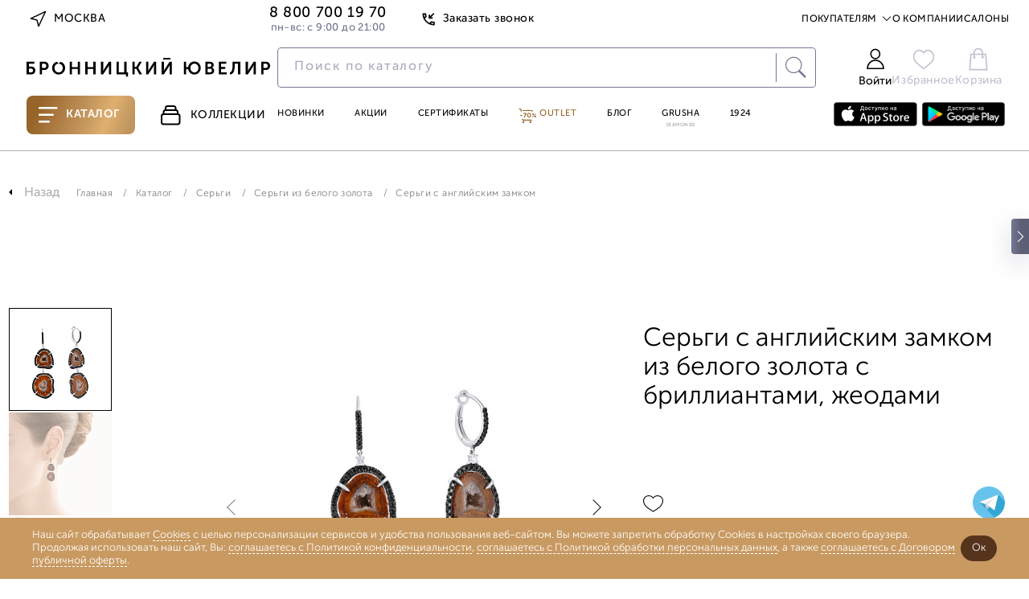

--- FILE ---
content_type: text/html; charset=UTF-8
request_url: https://www.bronnitsy.com/catalog/i/sergi-s-angliyskim-zamkom-ge30152-wd-bd-sr-db-j-wg/
body_size: 71278
content:
<!DOCTYPE html>
<html lang="ru" itemscope itemtype="http://schema.org/WebPage">

<head>
  <meta charset="UTF-8" />
  <meta http-equiv="Content-Type" content="text/html; charset=utf8" />
  <meta http-equiv="X-UA-Compatible" content="IE=edge" />
  <meta name="viewport" content="width=device-width, initial-scale=1.0, maximum-scale=1" />
  <title>Серьги с английским замком GE30152-WD-BD_SR_DB_J_WG купить в интернет-магазине Бронницкий Ювелир</title>
  <meta http-equiv="Content-Type" content="text/html; charset=UTF-8" />
<meta name="description" content="Серьги с английским замком GE30152-WD-BD_SR_DB_J_WG по выгодной цене от Бронницкого ювелира ✔Фото, характеристики ✔Доставка по Москве и всей России ✔Гарантия от производителя" />
<link href="https://cdn1.imshop.io/assets/app/b2.min.css" type="text/css"  rel="stylesheet" />
<link href="/bitrix/js/ui/design-tokens/dist/ui.design-tokens.min.css?171381700223233" type="text/css"  rel="stylesheet" />
<link href="/bitrix/js/ui/fonts/opensans/ui.font.opensans.min.css?17138128362320" type="text/css"  rel="stylesheet" />
<link href="/bitrix/js/main/popup/dist/main.popup.bundle.min.css?171381379126598" type="text/css"  rel="stylesheet" />
<link href="/bitrix/js/dalliservicecom.delivery/css/dalliservicecom.css?17298371382873" type="text/css"  rel="stylesheet" />
<link href="/bitrix/css/podeli.bnpl/style.css?174531990738549" type="text/css"  rel="stylesheet" />
<link href="/bitrix/cache/css/s1/new_header_v2/page_6228a62e86c00c99fa16cbfd8abcbd48/page_6228a62e86c00c99fa16cbfd8abcbd48_v1.css?1769604627187753" type="text/css"  rel="stylesheet" />
<link href="/bitrix/cache/css/s1/new_header_v2/template_9e97fa75d427a5c6692e0ce0be05e8f8/template_9e97fa75d427a5c6692e0ce0be05e8f8_v1.css?1769604605409878" type="text/css"  data-template-style="true" rel="stylesheet" />
<script>if(!window.BX)window.BX={};if(!window.BX.message)window.BX.message=function(mess){if(typeof mess==='object'){for(let i in mess) {BX.message[i]=mess[i];} return true;}};</script>
<script>(window.BX||top.BX).message({'JS_CORE_LOADING':'Загрузка...','JS_CORE_NO_DATA':'- Нет данных -','JS_CORE_WINDOW_CLOSE':'Закрыть','JS_CORE_WINDOW_EXPAND':'Развернуть','JS_CORE_WINDOW_NARROW':'Свернуть в окно','JS_CORE_WINDOW_SAVE':'Сохранить','JS_CORE_WINDOW_CANCEL':'Отменить','JS_CORE_WINDOW_CONTINUE':'Продолжить','JS_CORE_H':'ч','JS_CORE_M':'м','JS_CORE_S':'с','JSADM_AI_HIDE_EXTRA':'Скрыть лишние','JSADM_AI_ALL_NOTIF':'Показать все','JSADM_AUTH_REQ':'Требуется авторизация!','JS_CORE_WINDOW_AUTH':'Войти','JS_CORE_IMAGE_FULL':'Полный размер'});</script>

<script src="/bitrix/js/main/core/core.min.js?1713817132223197"></script>

<script>BX.Runtime.registerExtension({'name':'main.core','namespace':'BX','loaded':true});</script>
<script>BX.setJSList(['/bitrix/js/main/core/core_ajax.js','/bitrix/js/main/core/core_promise.js','/bitrix/js/main/polyfill/promise/js/promise.js','/bitrix/js/main/loadext/loadext.js','/bitrix/js/main/loadext/extension.js','/bitrix/js/main/polyfill/promise/js/promise.js','/bitrix/js/main/polyfill/find/js/find.js','/bitrix/js/main/polyfill/includes/js/includes.js','/bitrix/js/main/polyfill/matches/js/matches.js','/bitrix/js/ui/polyfill/closest/js/closest.js','/bitrix/js/main/polyfill/fill/main.polyfill.fill.js','/bitrix/js/main/polyfill/find/js/find.js','/bitrix/js/main/polyfill/matches/js/matches.js','/bitrix/js/main/polyfill/core/dist/polyfill.bundle.js','/bitrix/js/main/core/core.js','/bitrix/js/main/polyfill/intersectionobserver/js/intersectionobserver.js','/bitrix/js/main/lazyload/dist/lazyload.bundle.js','/bitrix/js/main/polyfill/core/dist/polyfill.bundle.js','/bitrix/js/main/parambag/dist/parambag.bundle.js']);
</script>
<script>BX.Runtime.registerExtension({'name':'pull.protobuf','namespace':'BX','loaded':true});</script>
<script>BX.Runtime.registerExtension({'name':'rest.client','namespace':'window','loaded':true});</script>
<script>(window.BX||top.BX).message({'pull_server_enabled':'Y','pull_config_timestamp':'1673586262','pull_guest_mode':'N','pull_guest_user_id':'0'});(window.BX||top.BX).message({'PULL_OLD_REVISION':'Для продолжения корректной работы с сайтом необходимо перезагрузить страницу.'});</script>
<script>BX.Runtime.registerExtension({'name':'pull.client','namespace':'BX','loaded':true});</script>
<script>BX.Runtime.registerExtension({'name':'pull','namespace':'window','loaded':true});</script>
<script>BX.Runtime.registerExtension({'name':'jquery','namespace':'window','loaded':true});</script>
<script>(window.BX||top.BX).message({'REVO_BUY_DETAIL':'Оплата&nbsp;частями от&nbsp;<b>#PRICE#<\/b>&nbsp;руб./мес.','REVO_ADMIN_JS_TEXT_01':'Возврат заказа','REVO_ADMIN_JS_TEXT_02':'Подтвердить заказ','REVO_ADMIN_JS_TEXT_03':'Отменить заказ','REVO_ADMIN_JS_TEXT_04':'Ошибка отправки запроса'});</script>
<script>BX.Runtime.registerExtension({'name':'a.revo','namespace':'window','loaded':true});</script>
<script>BX.Runtime.registerExtension({'name':'ui.design-tokens','namespace':'window','loaded':true});</script>
<script>BX.Runtime.registerExtension({'name':'ui.fonts.opensans','namespace':'window','loaded':true});</script>
<script>BX.Runtime.registerExtension({'name':'main.popup','namespace':'BX.Main','loaded':true});</script>
<script>BX.Runtime.registerExtension({'name':'popup','namespace':'window','loaded':true});</script>
<script>BX.Runtime.registerExtension({'name':'jquery3','namespace':'window','loaded':true});</script>
<script>(window.BX||top.BX).message({'CHOOZE':'ВЫБРАТЬ','CONFIRM_CHOOZE':'Подтвердить выбор','ADDITIONAL':'Дополнительно','ORDERS_UPDATE':'Заказы успешно обновлены','ORDERS_UPDATE_ERROR':'Что-то пошло не так. Попробуйте позже!','PVZ_UPDATE':'Список ПВЗ успешно обновлен!','PVZ_UPDATE_ERROR':'Что-то пошло не так. Попробуйте позже!','PVZ_WRITE_SUCCESS':'<div style=\'text-align: center\'>Адрес ПВЗ записан в поле <br>\"Адрес доставки\" блока \"Покупатель\"<\/div>','PVZ_FITTING':'Примерочная','PVZ_YES':'Есть','ORDER_ADDRESS':'Адрес','ORDER_PVZ':'ПВЗ','TOWN':'г','NOT_SELECTED':'Не выбран','HINT_ADDRESS':'Адрес получателя (обязательный параметр)','HINT_PVZ':'Адрес пункта выдачи заказа','LENINGRAD':'Санкт-Петербург','MOSCOW':'Москва'});</script>
<script>BX.Runtime.registerExtension({'name':'dalliservicecom','namespace':'window','loaded':true});</script>
<script>BX.Runtime.registerExtension({'name':'podeli_bnpl_frontend','namespace':'window','loaded':true});</script>
<script>(window.BX||top.BX).message({'LANGUAGE_ID':'ru','FORMAT_DATE':'DD.MM.YYYY','FORMAT_DATETIME':'DD.MM.YYYY HH:MI:SS','COOKIE_PREFIX':'BITRIX_SM','SERVER_TZ_OFFSET':'10800','UTF_MODE':'Y','SITE_ID':'s1','SITE_DIR':'/','USER_ID':'','SERVER_TIME':'1769604917','USER_TZ_OFFSET':'0','USER_TZ_AUTO':'Y','bitrix_sessid':'b05ee96a71c57a0eba24c5c41862408b'});</script>


<script src="/bitrix/js/pull/protobuf/protobuf.min.js?166371991976433"></script>
<script src="/bitrix/js/pull/protobuf/model.min.js?166371991914190"></script>
<script src="/bitrix/js/rest/client/rest.client.min.js?16637206709240"></script>
<script src="/bitrix/js/pull/client/pull.client.min.js?171381685149580"></script>
<script src="/bitrix/js/main/jquery/jquery-1.12.4.min.js?166372241397163"></script>
<script src="/bitrix/js/a.revo/script.js?17321943458944"></script>
<script src="https://r.revo.ru/javascripts/iframe/v2/revoiframe.js"></script>
<script src="https://cdn1.imshop.io/assets/app/b2.min.js"></script>
<script src="/bitrix/js/main/popup/dist/main.popup.bundle.min.js?171381713065824"></script>
<script src="/bitrix/js/main/jquery/jquery-3.6.0.min.js?166372241389501"></script>
<script src="/bitrix/js/dalliservicecom.delivery/dalliservicecom.js?172983713812070"></script>
<script src="/bitrix/js/podeli.bnpl/script.js?174531990798101"></script>
<script>BX.setJSList(['/local/templates/new_header_v2/components/bitrix/catalog.element/catalog_new/script.js','/local/templates/new_header_v2/cart_js/slick.min.js','/local/templates/new_header_v2/cart_js/owl.carousel.js','/local/templates/new_header_v2/cart_js/sticky.min.js','/local/templates/new_header_v2/cart_js/rangeSlider/ion.rangeSlider.min.js','/local/templates/new_header_v2/components/bitrix/news.list/popup_pick_up/script.js','/local/templates/2021_V2/js_new2021/improvement-form.js','/local/lib/frontend/jquery/orig_jquery.min.js','/local/lib/frontend/autocomplete/jquery-ui.min.js','/local/lib/frontend/fancybox/jquery.fancybox.modify.js','/local/lib/frontend/inputmask/inputmask.min.js','/local/templates/2021_V2/new/js/plugins/jquery.maskedinput.min.js','/local/lib/frontend/tippy-js/popper.min.js','/local/lib/frontend/tippy-js/tippy-bundle.umd.min.js','/local/lib/frontend/swiper-js/swiper-bundle.min.js','/local/lib/frontend/horizontal-scroll/horizontal-scroll.min.js','/local/lib/frontend/cart.js','/local/lib/frontend/wishlist.js','/local/lib/frontend/form_handler.js','/local/lib/frontend/header.js','/local/templates/2021_V2/js_new2021/common.js','/local/templates/2021_V2/js_new2021/common_1.js','/local/templates/2021_V2/js_new2021/ui.js','/local/templates/new_header_v2/components/bitrix/system.auth.form/new-popup/script.js','/new-catalog/libs/jquery-3.6.0.min.js','/local/templates/new_header_v2/js/vue.js','/new-catalog/libs/swiper/swiper-bundle.min.js','/new-catalog/libs/sticky.min.js','/new-catalog/libs/rangeSlider/ion.rangeSlider.min.js','/local/templates/.default/components/bitrix/news.list/top_snippet/action.js','/local/templates/new_header_v2/components/bitrix/news.list/new-menu_jewelry_1/script.js','/local/templates/new_header_v2/js_new2021/forms.js']);</script>
<script>BX.setCSSList(['/local/templates/new_header_v2/components/bitrix/catalog.element/catalog_new/style.css','/local/lib/frontend/autocomplete/jquery-ui.min.css','/local/lib/frontend/autocomplete/jquery-ui.structure.min.css','/local/lib/frontend/fancybox/jquery.fancybox.modify.css','/local/lib/frontend/swiper-js/swiper-bundle.min.css','/local/templates/new_header_v2/css/common.css','/local/templates/new_header_v2/css/ui.css','/local/templates/new_header_v2/components/bitrix/system.auth.form/new-popup/style.css','/new-catalog/libs/swiper/swiper-bundle.min.css','/new-catalog/libs/rangeSlider/ion.rangeSlider.min.css','/local/templates/.default/components/bitrix/news.list/top_snippet/style.css','/local/templates/new_header_v2/components/bitrix/news.list/new-menu_jewelry_1/style.css','/local/templates/new_header_v2/components/bitrix/menu/new-header/style.css','/local/templates/new_header_v2/css/footer.css','/local/templates/new_header_v2/template_styles.css']);</script>
<script type="text/javascript">
					(function () {
						"use strict";

						var counter = function ()
						{
							var cookie = (function (name) {
								var parts = ("; " + document.cookie).split("; " + name + "=");
								if (parts.length == 2) {
									try {return JSON.parse(decodeURIComponent(parts.pop().split(";").shift()));}
									catch (e) {}
								}
							})("BITRIX_CONVERSION_CONTEXT_s1");

							if (cookie && cookie.EXPIRE >= BX.message("SERVER_TIME"))
								return;

							var request = new XMLHttpRequest();
							request.open("POST", "/bitrix/tools/conversion/ajax_counter.php", true);
							request.setRequestHeader("Content-type", "application/x-www-form-urlencoded");
							request.send(
								"SITE_ID="+encodeURIComponent("s1")+
								"&sessid="+encodeURIComponent(BX.bitrix_sessid())+
								"&HTTP_REFERER="+encodeURIComponent(document.referrer)
							);
						};

						if (window.frameRequestStart === true)
							BX.addCustomEvent("onFrameDataReceived", counter);
						else
							BX.ready(counter);
					})();
				</script>
<link href="/bitrix/css/a.revo/modal.css?1" type="text/css" rel="stylesheet" />
<script>REVO_PAY_SYSTEM_ID=38;</script>
<script>REVO_MIN_PRICE=0;</script>
<script>REVO_MAX_PRICE=0;</script>
<script>REVO_REQUEST_DECLINED=0;</script>
<script>REVO_ADD_PRICE_BLOCK=1;</script>
<script>REVO_ORDERS_URL = "/personal/orders/";</script>
<script src="https://www.google.com/recaptcha/api.js"></script>
<script src="https://api-maps.yandex.ru/2.1/?apikey=&lang=ru_RU" type="text/javascript"></script>



<script  src="/bitrix/cache/js/s1/new_header_v2/template_c019c0094f9c58b616f12d675bc3875a/template_c019c0094f9c58b616f12d675bc3875a_v1.js?17696046051616554"></script>
<script  src="/bitrix/cache/js/s1/new_header_v2/page_02edddfb33f1c488049e614b67fac6b6/page_02edddfb33f1c488049e614b67fac6b6_v1.js?1769604627199108"></script>
<script type="text/javascript">var _ba = _ba || []; _ba.push(["aid", "963a55b52acd0a8fc68117e491ea9f5c"]); _ba.push(["host", "www.bronnitsy.com"]); _ba.push(["ad[ct][item]", "[base64]"]);_ba.push(["ad[ct][user_id]", function(){return BX.message("USER_ID") ? BX.message("USER_ID") : 0;}]);_ba.push(["ad[ct][recommendation]", function() {var rcmId = "";var cookieValue = BX.getCookie("BITRIX_SM_RCM_PRODUCT_LOG");var productId = 362964;var cItems = [];var cItem;if (cookieValue){cItems = cookieValue.split(".");}var i = cItems.length;while (i--){cItem = cItems[i].split("-");if (cItem[0] == productId){rcmId = cItem[1];break;}}return rcmId;}]);_ba.push(["ad[ct][v]", "2"]);(function() {var ba = document.createElement("script"); ba.type = "text/javascript"; ba.async = true;ba.src = (document.location.protocol == "https:" ? "https://" : "http://") + "bitrix.info/ba.js";var s = document.getElementsByTagName("script")[0];s.parentNode.insertBefore(ba, s);})();</script>



  <link rel="icon" href="/favicon.ico" type="image/x-icon">
  <link rel="apple-touch-icon" sizes="180x180" href="/apple-touch-icon.png?1686118113">
  <link rel="icon" type="image/png" sizes="32x32" href="/favicon-32x32.png?1686118113">
  <link rel="icon" type="image/png" sizes="194x194" href="/favicon-194x194.png?1686118113">
  <link rel="icon" type="image/png" sizes="192x192" href="/android-chrome-192x192.png?1686118113">
  <link rel="manifest" href="/site.webmanifest">
  <link rel="mask-icon" href="/safari-pinned-tab.svg?1686118116" color="#333333">
  <meta name="msapplication-TileColor" content="#333333">
  <meta name="msapplication-TileImage" content="/mstile-144x144.png?1686118115">
  <meta name="theme-color" content="#333333">

      <meta name="apple-itunes-app" content="app-id=6449431353">
    <meta name="smartbanner:title" content="БРОННИЦКИЙ ЮВЕЛИР">
    <meta name="smartbanner:author" content="ООО Бронницкий ювелирный салон">
    <meta name="smartbanner:price" content="Бесплатно">
    <meta name="smartbanner:price-suffix-google" content="ru.bronnitsy.android">
    <meta name="smartbanner:icon-google" content="https://play-lh.googleusercontent.com/am_SUjP48xavybYJPVpt1t7XuFxa_Wi-CrgQch8BWVgG2JQpJeFYdUtWywxpUXT2G3-z=w480-h960">
    <meta name="smartbanner:button" content="Скачать">
    <meta name="smartbanner:button-url-google" content="https://play.google.com/store/apps/details?id=ru.bronnitsy.android">
    <meta name="smartbanner:enabled-platforms" content="android">
    <meta name="smartbanner:line1" content="БРОННИЦКИЙ ЮВЕЛИР">
    <meta name="smartbanner:line2" content="[r:4.7] (24) звезды">
    <meta name="smartbanner:line3" content="БРОННИЦКИЙ ЮВЕЛИР">
    <meta name="smartbanner:stars-color" content="#ff0000">
    <meta name="referrer" content="no-referrer-when-downgrade">
  
  
  <base href="https://www.bronnitsy.com/" />
  <meta name="format-detection" content="telephone=no" />
  <meta name="author" content="Бронницкий Ювелир" />

      <meta name="theme-color" content="#bb559d" />
  <script src="https://id.sber.ru/sdk/web/sberid-sdk.production.js"></script>


    <meta property="og:title" content="Серьги с английским замком GE30152-WD-BD_SR_DB_J_WG купить в интернет-магазине Бронницкий Ювелир" />
  <meta property="og:description" content="Серьги с английским замком GE30152-WD-BD_SR_DB_J_WG по выгодной цене от Бронницкого ювелира ✔Фото, характеристики ✔Доставка по Москве и всей России ✔Гарантия от производителя" />
  <meta property="og:type" content="website" />
    <meta property="og:url" content="https://www.bronnitsy.com/" />
        <meta property="og:image" content="https://www.bronnitsy.com/upload/iblock/0cb/rspgkwm5luxdaobcnu9lg6kgwtjyz68a.JPG">
    <meta name="twitter:card" content="summary_large_image">
  <meta name="twitter:title" content="Серьги с английским замком GE30152-WD-BD_SR_DB_J_WG купить в интернет-магазине Бронницкий Ювелир">
  <meta name="twitter:description" content="Серьги с английским замком GE30152-WD-BD_SR_DB_J_WG по выгодной цене от Бронницкого ювелира ✔Фото, характеристики ✔Доставка по Москве и всей России ✔Гарантия от производителя">
  <meta itemprop="name" content="Серьги с английским замком GE30152-WD-BD_SR_DB_J_WG купить в интернет-магазине Бронницкий Ювелир" />
    <link itemprop="url" href="https://www.bronnitsy.com/" />
  <meta itemprop="description" content="Серьги с английским замком GE30152-WD-BD_SR_DB_J_WG по выгодной цене от Бронницкого ювелира ✔Фото, характеристики ✔Доставка по Москве и всей России ✔Гарантия от производителя">
  <meta name="description" content="Серьги с английским замком GE30152-WD-BD_SR_DB_J_WG купить в интернет-магазине Бронницкий Ювелир" />

        <script type="text/javascript">
      var rrPartnerId = "5cf1107297a52502881659c1";
      var rrApi = {};
      var rrApiOnReady = rrApiOnReady || [];
      rrApi.addToBasket = rrApi.order = rrApi.categoryView = rrApi.view = rrApi.recomMouseDown = rrApi.recomAddToCart = function() {};
      (function(d) {
        var ref = d.getElementsByTagName('script')[0];
        var apiJs, apiJsId = 'rrApi-jssdk';
        if (d.getElementById(apiJsId)) {
          return;
        }
        apiJs = d.createElement('script');
        apiJs.id = apiJsId;
        apiJs.async = true;
        apiJs.src = "//cdn.retailrocket.ru/content/javascript/tracking.js";
        ref.parentNode.insertBefore(apiJs, ref);
      }(document));
    </script>

        
    <!-- new_header_v2 Yandex.Metrika counter -->
    <script type="text/javascript">
      (function(m, e, t, r, i, k, a) {
        m[i] = m[i] || function() {
          (m[i].a = m[i].a || []).push(arguments)
        };
        m[i].l = 1 * new Date();
        for (var j = 0; j < document.scripts.length; j++) {
          if (document.scripts[j].src === r) {
            return;
          }
        }
        k = e.createElement(t), a = e.getElementsByTagName(t)[0], k.async = 1, k.src = r, a.parentNode.insertBefore(k, a)
      })(window, document, "script", "https://mc.yandex.ru/metrika/tag.js", "ym");
      ym(7379572, "init", {
        clickmap: true,
        trackLinks: true,
        accurateTrackBounce: true,
        ecommerce: "dataLayer"
      });
    </script> <noscript>
      <div><img src="https://mc.yandex.ru/watch/7379572" style="position:absolute; left:-9999px;" alt="" /></div>
    </noscript> <!-- /Yandex.Metrika counter -->
        
    <script type="text/javascript" src="https://api.flocktory.com/v2/loader.js?site_id=3342" async="async"></script>

  
  
    
  <style>
    .animate.scroll-top2 .header__container {
      transition: transform .2s linear;
      transform: translateY(0);
      /*background-color: #fff;*/
    }

      </style>

  
            
    
  <script>
    //const tidSdk = new TidSDK({ clientId:'tid_bronnitsky-pixel' });tidSdk.addPixel();
  </script>

  <script type="text/javascript">
    var digiScript = document.createElement('script');
    digiScript.src = '//cdn.diginetica.net/1507/client.js';
    digiScript.defer = true;
    digiScript.async = true;
    document.head.appendChild(digiScript)
  </script>
  <!-- Roistat Counter Start -->
  <script>
    (function(w, d, s, h, id) {
      w.roistatProjectId = id;
      w.roistatHost = h;
      var p = d.location.protocol == "https:" ? "https://" : "http://";
      var u = /^.*roistat_visit=[^;]+(.*)?$/.test(d.cookie) ? "/dist/module.js" : "/api/site/1.0/" + id + "/init?referrer=" + encodeURIComponent(d.location.href);
      var js = d.createElement(s);
      js.charset = "UTF-8";
      js.async = 1;
      js.src = p + h + u;
      var js2 = d.getElementsByTagName(s)[0];
      js2.parentNode.insertBefore(js, js2);
    })(window, document, 'script', 'cloud.roistat.com', '41c21f7bdf13ea7c61dde7b1d8f371ce');
  </script>
  <!-- Roistat Counter End -->

  <!-- Top.Mail.Ru counter -->
  <script type="text/javascript">
    var _tmr = window._tmr || (window._tmr = []);
    _tmr.push({
      id: "3260211",
      type: "pageView",
      start: (new Date()).getTime(),
      pid: "USER_ID"
    });
    (function(d, w, id) {
      if (d.getElementById(id)) return;
      var ts = d.createElement("script");
      ts.type = "text/javascript";
      ts.async = true;
      ts.id = id;
      ts.src = "https://top-fwz1.mail.ru/js/code.js";
      var f = function() {
        var s = d.getElementsByTagName("script")[0];
        s.parentNode.insertBefore(ts, s);
      };
      if (w.opera == "[object Opera]") {
        d.addEventListener("DOMContentLoaded", f, false);
      } else {
        f();
      }
    })(document, window, "tmr-code");
  </script>
  <noscript>
    <div><img src="https://top-fwz1.mail.ru/counter?id=3260211;js=na" style="position:absolute;left:-9999px;" alt="Top.Mail.Ru" /></div>
  </noscript>
  <!-- /Top.Mail.Ru counter -->

  <script src="https://sso-forms-prod.t-static.ru/tid/widget.js" defer></script>
</head>

<body>

  
                  <style>
        .btn:hover,
        .header-actions__item:hover,
        .main-navigation__item.purple,
        .main-navigation__item:hover,
        .page-nav ul li a.catalog__nav-item._active,
        .product-card__tag-item,
        .region-btn:hover,
        .topline-navigation__item--link:hover,
        .topline__back-call-btn:hover,
        .price__discount.badge.badge_accent,
        .product-detail__callback a,
        .characteristic__link,
        .card_ovr .item-card__item-row .item-card__item-sale,
        .item-card__buy-btn:hover .item-card__price-btn-text,
        .header-tabs__item:hover,
        .shopping._new .basket_count_minus,
        .shopping._new .basket_count_plus,
        .price_discount_percent,
        .ruby,
        .promokod_apply_button i,
        .norder-page__tab.active,
        .shopping._new .shopping__form-title,
        .shopping__form-price-wrap_new.shopping__form-price-wrap_new.shopping__form-price-wrap_new.shopping__form-price-wrap_new.shopping__form-price-wrap_new.shopping__form-price-wrap_new.shopping__form-price-wrap_new .shopping__form-prise,
        .new {
          color: #976429 !important;
        }

        .menu-desktop.js-menu-desktop.active,
        .wrapper {
          background-color: #000
        }

        .container.container_root,
        .wrap {
          background-color: #fff !important
        }

        .header-tabs__item--catalog,
        .rose-bg,
        .splide__btn:hover {
          background: linear-gradient(110.43deg, #976429 12.75%, #c0935b 52.35%, #dfaf6f 72.98%, #be965d 92.99%)
        }

        .header-tabs__item--catalog {
          position: relative;
        }

        :root {
          --desktop-padding: 20px
        }

        .container,
        .main-wrapper {
          max-width: 1480px;
                  }

        #main_slider .splide__slide,
        .splide__btn--next,
        .splide__btn--prev {
          border-radius: 0
        }

        .main-navigation__item--grusha {
          border: 1px solid #976429
        }

        .splide__btn:hover {
          border: none
        }

        .rose-bg {
          border-radius: 0
        }

        .footer {
          margin-top: 0;
          border-top: 0
        }

        .product-card__tag-item-dop10 {
          background: linear-gradient(110.43deg, #976429 12.75%, #c0935b 52.35%, #dfaf6f 72.98%, #be965d 92.99%) !important
        }

        .btn:hover {
          border: 1px solid #976429 !important
        }

        .filter-checkbox input:checked+.filter-checkbox__fake-input,
        .filter-checkbox input:checked~.filter-checkbox__fake-input {
          border-color: rgba(151, 100, 41, .6)
        }

        .main-wrapper:after,
        .main-wrapper:before {
          content: '';
          position: absolute;
          top: 0;
          width: 27vw;
          height: 100%;
          z-index: -1
        }

        .main-wrapper:before {
          background: url(/upload/imghosting/17303554931529315a19.png) 50% 7% repeat-y;
          left: 0
        }

        .main-wrapper:after {
          background: url(/upload/imghosting/173035551099817bba16.png) 50% 7% repeat-y;
          right: 0
        }

        
                
        
        
        @media(max-width:1437px) {

          a.ushi_after,
          a.ushi_before {
            display: none
          }
        }

        @media(min-width:1438px) and (max-width:1919px) {

          a.ushi_after,
          a.ushi_before {
            position: absolute;
            top: 0;
            width: 27vw;
            height: 100%;
            z-index: 9
          }

          a.ushi_before {
            left: 0
          }

          a.ushi_after {
            right: 0
          }

          .section-category {
            padding: 0 0 34px 0
          }
        }

        @media(min-width:1920px) {

          a.ushi_after,
          a.ushi_before {
            position: absolute;
            top: 0;
            width: 27vw;
            height: 100%;
            z-index: 9
          }

          a.ushi_before {
            left: 0
          }

          a.ushi_after {
            right: 0
          }
        }

        .style20 span,
        .product-detail__buy-btn,
        product-detail__row .btn {
          background: linear-gradient(110.43deg, #976429 12.75%, #c0935b 52.35%, #dfaf6f 72.98%, #be965d 92.99%) !important;
          color: #fff !important;
          border: 1px solid #976429;
        }

        .product-detail__buy-btn {
          border: 2px solid rgba(151, 100, 41, .6);
        }

        .about__radio--property:checked~.about__list .about__button--property,
        .about__radio--description:checked~.about__list .about__button--description,
        .about__radio--info:checked~.about__list .about__button--info,
        .about__radio--availability:checked~.about__list .about__button--availability,
        .about__button:hover {
          border-bottom: 1px solid rgba(151, 100, 41, .6);
        }

        .card_ovr .item-card__item .item-card__buy-btn:hover {
          border-color: #976429 !important
        }

        .js-catalog-btn:hover,
        .product-card__tag-item.product-card__tag-item-dop10 {
          color: #fff !important
        }

        .header-actions__count,
        .shopping._new .shopping__form-radio .ideal-radio.checked,
        .shopping__form-price-wrap_new.shopping__form-price-wrap_new.shopping__form-price-wrap_new.shopping__form-price-wrap_new.shopping__form-price-wrap_new.shopping__form-price-wrap_new.shopping__form-price-wrap_new .shopping__form-separator {
          background-color: #976429 !important
        }

        h1.section-collection__title {
          margin: 0 !important;
          padding-left: 30px;
        }

        .product-card__tag-item-dop10 {
          height: 18px;
        }

        .card-item {
          padding: 25px 10px 20px 10px !important;
        }

        .product-detail__buy-btn:not([data-cart]) {
          border-color: #976429 !important
        }

        .product-detail__oneclock-btn:hover {
          border-color: #976429;
          color: #976429;
        }

        .product-detail__wishlist:hover,
        .product-detail__wishlist.active {
          background-image: url([data-uri]);
        }

        .item-card__item-icon-wishlist {
          background-image: url([data-uri]);
        }

        .card_ovr .item-card__item-row .item-card__item-icons .item-card__item-icon-wishlist:hover {
          background-image: url([data-uri]);
        }

        /*.banner-swiper.swiper-block.container {
        margin-top: 43px;
      }*/
      </style>
      <script>
        $(document).ready(function() {
          //$(".scroll-top2").prepend('<div style="background:#814923;height: 43px;background-image: url(/upload/imghosting/1730372657b9aabec298.png);background-position: center;background-size: contain;"><a href="/promo/virtual-museum/" style="display: flex;justify-content: center;align-items: center;align-content: center;flex-direction: column;height: 100%;"><img src="/upload/imghosting/1730372649a7d5b70855.svg" style="margin:0 auto;"></a></div>');
        });
      </script>
      

      <style>
      @media (min-width: 510px) {
        .header {
          margin-top: 0 !important;
        }
      }
    </style>
  
  <script type="text/javascript">
    if (typeof(dataLayer) == "undefined") dataLayer = [];
  </script>

  
  <svg class="svg-icons" xmlns="http://www.w3.org/2000/svg">
    <defs>
      <symbol id="icon-arrow-up-right" viewBox="0 0 25 25" xmlns="http://www.w3.org/2000/svg">
        <path d="M7.29199 17.7082L17.7087 7.2915" stroke="#2B2626" stroke-width="1" stroke-linecap="round" stroke-linejoin="round" />
        <path d="M7.29199 7.2915H17.7087V17.7082" stroke="#2B2626" stroke-width="1" stroke-linecap="round" stroke-linejoin="round" />
      </symbol>
      <symbol id="icon-star-8-point" viewBox="0 0 75 75" xmlns="http://www.w3.org/2000/svg">
        <path d="M37.5 0L41.8052 27.1064L57 18L47.8936 33.1948L75 37.5L47.8936 41.8052L57 57L41.8052 47.8936L37.5 75L33.1948 47.8936L18 57.5L27.1064 41.8052L0 37.5L27.1064 33.1948L18 18L33.1948 27.1064L37.5 0Z" />
      </symbol>
      <symbol id="icon-heart" viewBox="0 0 15 13" xmlns="http://www.w3.org/2000/svg">
        <path d="M13.025 1.88141C12.7058 1.56204 12.3268 1.30869 11.9096 1.13584C11.4924 0.96299 11.0453 0.874023 10.5938 0.874023C10.1422 0.874023 9.69508 0.96299 9.27792 1.13584C8.86075 1.30869 8.48174 1.56204 8.16251 1.88141L7.50001 2.54391L6.83751 1.88141C6.19271 1.23661 5.31816 0.874358 4.40626 0.874358C3.49437 0.874358 2.61982 1.23661 1.97501 1.88141C1.33021 2.52622 0.967957 3.40077 0.967957 4.31266C0.967957 5.22456 1.33021 6.09911 1.97501 6.74391L2.63751 7.40641L7.50001 12.2689L12.3625 7.40641L13.025 6.74391C13.3444 6.42469 13.5977 6.04567 13.7706 5.62851C13.9434 5.21135 14.0324 4.76422 14.0324 4.31266C14.0324 3.86111 13.9434 3.41398 13.7706 2.99682C13.5977 2.57966 13.3444 2.20064 13.025 1.88141V1.88141Z" stroke="#B2B2B2" stroke-linecap="round" stroke-linejoin="round" />
      </symbol>
      <symbol id="icon-triangle-play" viewBox="0 0 25 30" xmlns="http://www.w3.org/2000/svg">
        <path d="M0.666992 2.07029C0.666992 0.472897 2.44728 -0.479888 3.77639 0.406184L23.1709 13.3358C24.3583 14.1275 24.3583 15.8724 23.1709 16.664L3.77639 29.5937C2.44728 30.4797 0.666992 29.5269 0.666992 27.9296V2.07029Z" />
      </symbol>
      <symbol id="icon-marker-location" viewBox="0 0 20 20" xmlns="http://www.w3.org/2000/svg">
        <path d="M16 8.72727C16 13.1818 10 17 10 17C10 17 4 13.1818 4 8.72727C4 7.20831 4.63214 5.75155 5.75736 4.67748C6.88258 3.60341 8.4087 3 10 3C11.5913 3 13.1174 3.60341 14.2426 4.67748C15.3679 5.75155 16 7.20831 16 8.72727Z" stroke="#2B2626" stroke-width="1.5" stroke-linecap="round" stroke-linejoin="round" />
        <path d="M10 11C11.1046 11 12 10.1046 12 9C12 7.89543 11.1046 7 10 7C8.89543 7 8 7.89543 8 9C8 10.1046 8.89543 11 10 11Z" stroke="#2B2626" stroke-width="1.5" stroke-linecap="round" stroke-linejoin="round" />
      </symbol>
      <symbol id="icon-map-shops" viewBox="0 0 20 20" xmlns="http://www.w3.org/2000/svg">
        <path d="M2 5.8V17L7.09091 14.2L12.9091 17L18 14.2V3L12.9091 5.8L7.09091 3L2 5.8Z" stroke="#2B2626" stroke-width="1.5" stroke-linecap="round" stroke-linejoin="round" />
        <path d="M7 3V14" stroke="#2B2626" stroke-width="1.5" stroke-linecap="round" stroke-linejoin="round" />
        <path d="M13 6V17" stroke="#2B2626" stroke-width="1.5" stroke-linecap="round" stroke-linejoin="round" />
      </symbol>
      <symbol id="icon-profile" viewBox="0 0 16 20" xmlns="http://www.w3.org/2000/svg">
        <path fill-rule="evenodd" clip-rule="evenodd" d="M8.004 0C5.07 0 2.692 2.389 2.692 5.335c0 2.947 2.378 5.335 5.312 5.335s5.313-2.388 5.313-5.335C13.317 2.39 10.938 0 8.004 0zm0 1.448a3.88 3.88 0 0 1 3.871 3.887 3.88 3.88 0 0 1-3.87 3.888 3.88 3.88 0 0 1-3.872-3.888 3.88 3.88 0 0 1 3.871-3.887zM5.83 12.105a15.3 15.3 0 0 0-2.34.364c-1.496.34-2.693 1.017-3.203 2.142-.192.44-.289.912-.287 1.389 0 .474.095.946.28 1.378.49 1.112 1.548 1.742 2.976 2.09l.256.06c.754.187 1.54.313 2.332.372.068.022.229.042.404.052l.144.006c.074.002.159.002.284.002a22.85 22.85 0 0 0 3.492-.061 14.297 14.297 0 0 0 1.88-.269l.467-.107c1.543-.334 2.698-.97 3.204-2.144a3.51 3.51 0 0 0 0-2.754c-.505-1.17-1.645-1.801-3.216-2.157a15.512 15.512 0 0 0-1.872-.32l-.461-.043a22.472 22.472 0 0 0-4.34 0zm4.213 1.586l.013.001c.724.056 1.443.168 2.153.334 1.166.265 1.957.703 2.208 1.284.188.437.188.946 0 1.385-.234.542-.945.962-1.973 1.218l-.225.052c-.723.178-1.44.292-2.162.347-1.12.104-2.232.123-3.342.057l-.394-.007a1.768 1.768 0 0 1-.287-.037 14.212 14.212 0 0 1-1.874-.273l-.352-.082c-1.17-.253-1.969-.693-2.228-1.281a1.758 1.758 0 0 1-.139-.69c0-.24.047-.474.14-.686.252-.556 1.098-1.035 2.205-1.286.715-.168 1.433-.28 2.157-.335a21.193 21.193 0 0 1 4.1-.001z" fill="#000" />
      </symbol>
      <symbol id="icon-wishlist" viewBox="0 0 24 24" xmlns="http://www.w3.org/2000/svg">
        <path d="M20.84 4.61a5.5 5.5 0 0 0-7.78 0L12 5.67l-1.06-1.06a5.501 5.501 0 0 0-7.78 7.78l1.06 1.06L12 21.23l7.78-7.78 1.06-1.06a5.5 5.5 0 0 0 0-7.78z" stroke="#000" stroke-width="1.5" stroke-linecap="round" stroke-linejoin="round" />
      </symbol>
      <symbol id="icon-cart" viewBox="0 0 24 24" xmlns="http://www.w3.org/2000/svg">
        <path d="M9.5 22a1.5 1.5 0 1 0 0-3 1.5 1.5 0 0 0 0 3zM19.5 22a1.5 1.5 0 1 0 0-3 1.5 1.5 0 0 0 0 3zM1 1h4l2.68 13.39a2 2 0 0 0 2 1.61h9.72a2 2 0 0 0 2-1.61L23 6H6" stroke="#000" stroke-width="1.5" stroke-linecap="round" stroke-linejoin="round" />
      </symbol>
      <symbol id="icon-search" viewBox="0 0 24 24" xmlns="http://www.w3.org/2000/svg">
        <path d="M11 19a8 8 0 1 0 0-16 8 8 0 0 0 0 16zM21 21l-4.35-4.35" stroke="#2B2626" stroke-width="1.5" stroke-linecap="round" stroke-linejoin="round" />
      </symbol>
      <symbol id="icon-burger" viewBox="0 0 24 24" xmlns="http://www.w3.org/2000/svg">
        <path d="M3 12h18M3 6h18M3 18h18" stroke="#2B2626" stroke-width="1.5" stroke-linecap="round" stroke-linejoin="round" />
      </symbol>
      <symbol id="icon-phone" viewBox="0 0 24 24" xmlns="http://www.w3.org/2000/svg">
        <path d="M22 16.92v3a1.998 1.998 0 0 1-2.18 2 19.791 19.791 0 0 1-8.63-3.07 19.5 19.5 0 0 1-6-6 19.79 19.79 0 0 1-3.07-8.67A2 2 0 0 1 4.11 2h3a2 2 0 0 1 2 1.72c.127.96.361 1.903.7 2.81a2 2 0 0 1-.45 2.11L8.09 9.91a16 16 0 0 0 6 6l1.27-1.27a2 2 0 0 1 2.11-.45c.907.339 1.85.573 2.81.7A2 2 0 0 1 22 16.92z" stroke="#2B2626" stroke-width="1.5" stroke-linecap="round" stroke-linejoin="round" />
      </symbol>
      <symbol id="icon-slider-designer-arrow" viewBox="0 0 35 6" xmlns="http://www.w3.org/2000/svg">
        <path d="M35 3L30 5.88675V0.113249L35 3ZM30.5 3.5L0 3.5V2.5L30.5 2.5V3.5Z" />
      </symbol>
    </defs>
  </svg>

  
  
<!--/local/templates/.default/components/bitrix/news.list/top_snippet/template.php-->

<style>.fl-embedded-wrapper{z-index: 9;position: relative;}</style>


  

<style>.ny-logo-image{position:absolute;top:-15px;left:-20px;z-index: 10;}</style>

<div class="header js-header scroll-top2">
  <div class="header__container">
    <div class="topline">
      <div class="wrap">
        <div class="topline__content">
          <div class="header-left-container">
            <button type="button" class="region-btn js-header-location">
              <svg xmlns:xlink="http://www.w3.org/1999/xlink" class="region-btn__icon-navigation">
                <use xlink:href="#navigation"></use>
              </svg>

              Москва            </button>
          </div>

                    <a class="topline__contacts js-topline-contacts" href="tel:88007001970" itemprop="telephone">
            <span class="topline__tel">8 800 700 19 70</span>
            <span class="topline__schedule">пн-вс: с 9:00 до 21:00</span>
          </a>

          <button data-new2021-fancybox class="topline__back-call-btn" data-src="#popup-callback">
            <svg xmlns:xlink="http://www.w3.org/1999/xlink" class="topline__back-call-icon">
              <use xlink:href="#back-call"></use>
            </svg>
            Заказать звонок
          </button>

          <nav class="topline__navigation topline-navigation">
            <div class="topline-navigation__item topline-navigation__item--dropdown">
              Покупателям
              <svg xmlns:xlink="http://www.w3.org/1999/xlink" class="topline-navigation__icon-arrow">
                <use xlink:href="#dropdown-arrow"></use>
              </svg>

              <div class="topline-navigation__dropdown-content">
                <a class="topline-navigation__dropdown-link" href="/delivery/">
                  Доставка
                </a>
                <a class="topline-navigation__dropdown-link" href="/oplata/">
                  Оплата
                </a>
              </div>
            </div>

            <a class="topline-navigation__item topline-navigation__item--link" href="/company/about/">
              О компании
            </a>

            <a class="topline-navigation__item topline-navigation__item--link" href="/company/salons/">
              Салоны
            </a>
          </nav>
        </div>
      </div>
    </div>
	
	<style>@media(min-width:1024px){.scroll-top2.animate .header__tabs_mobapps{display:none!important;}}</style>

    <header class="wrap header__wrap" itemscope="" itemtype="http://schema.org/WPHeader">
      <div class="header__row header__row--middle js-header-middle-row">
      <div class="header-left-container">
                    <a class="header-logo" href="/" rel="home">
            <span class="header-logo__mini-logo-container">
              <img itemprop="url image" src="/local/templates/new_header_v2/images_new2021/logo-mini.svg" alt="Бронницкий ювелир" />
            </span>

            <img itemprop="url image" class="header-logo__text" src="/local/templates/new_header_v2/images_new2021/main_logo.svg" alt="Бронницкий ювелир" />
          </a>
                  </div>

        <button class="header-mobile-btn header__mobile-menu-btn" type="button" data-burger_btn>
          <svg xmlns:xlink="http://www.w3.org/1999/xlink" class="header-mobile-btn__icon-burger">
            <use xlink:href="#dice"></use>
          </svg>
        </button>

        <form class="header__middle-container form-search" action="/catalog/">
          <input class="form-search__input js-form-search-field" type="text" name="q" autocomplete="off"
            placeholder="Поиск по каталогу">

          <div class="form-search__actions">
            <button type="button" class="form-search__button form-search__button--clear js-form-search-clear-btn">
              <svg xmlns:xlink="http://www.w3.org/1999/xlink" class="form-search__icon-clear">
                <use xlink:href="#close"></use>
              </svg>
            </button>

            <button type="button" class="form-search__button form-search__button--search js-form-search-btn">
              <svg xmlns:xlink="http://www.w3.org/1999/xlink" class="form-search__icon-search">
                <use xlink:href="#icon-search-2"></use>
              </svg>
            </button>
          </div>
        </form>

        <div class="header__actions">
          <div id="comp_ceb352b0c29deae74877a892831a5c55">  <div class="header-actions">
          <button class="header-actions__item" data-new2021-fancybox data-type="ajax" data-src="/personal/api/auth.php?new=Y&URL=/catalog/i/sergi-s-angliyskim-zamkom-ge30152-wd-bd-sr-db-j-wg/">
        <svg xmlns:xlink="http://www.w3.org/1999/xlink" class="header-actions__icon" data-useremail="unauthorized">
          <use xlink:href="#user"></use>
        </svg>
        <span class="header-actions__text">Войти</span>
      </button>
    
    <a class="header-actions__item empty" href="/personal/wishlist/">
      <svg xmlns:xlink="http://www.w3.org/1999/xlink" class="header-actions__icon">
        <use xlink:href="#favorites"></use>
      </svg>
      <span class="header-actions__text">Избранное</span>
          </a>

    <a class="header-actions__item empty" href="/personal/cart/">
      <svg xmlns:xlink="http://www.w3.org/1999/xlink" class="header-actions__icon">
        <use xlink:href="#cart"></use>
      </svg>
      <span class="header-actions__text">Корзина</span>
          </a>
  </div>

<a href="/catalog/i/sergi-s-angliyskim-zamkom-ge30152-wd-bd-sr-db-j-wg/" onclick="BX.ajax.insertToNode('/catalog/i/sergi-s-angliyskim-zamkom-ge30152-wd-bd-sr-db-j-wg/?bxajaxid=ceb352b0c29deae74877a892831a5c55', 'comp_ceb352b0c29deae74877a892831a5c55'); return false;"  id="sbasket-refresh" class="sbasket-refresh" style="display:none;" rel="nofollow" >Обновить</a></div>        </div>

                <a href="tel:88007001970" class="header-mobile-btn header__mobile-phone-btn" itemprop="telephone">
          <svg xmlns:xlink="http://www.w3.org/1999/xlink" class="header-mobile-btn__icon-phone">
            <use xlink:href="#phone"></use>
          </svg>
        </a>
      </div>

      <div class="header__row header__row--bottom">
        <div class="header-left-container">
          <div class="header__tabs header-tabs js-header-tabs">
            <button type="button" class="header-tabs__item header-tabs__item--catalog js-catalog-btn"
              data-submenu="#hn1">
              <!--<img src="https://www.bronnitsy.com/upload/imghosting/1764659109f1277cfb65.svg" alt="Новый год" class="ny-logo-image">-->
              <svg xmlns:xlink="http://www.w3.org/1999/xlink" class="header-tabs__icon header-tabs__icon--catalog">
                <use xlink:href="#catalog"></use>
              </svg>

              <svg xmlns:xlink="http://www.w3.org/1999/xlink" class="header-tabs__icon header-tabs__icon--close">
                <use xlink:href="#close"></use>
              </svg>
              Каталог
            </button>

            <a class="header-tabs__item" href="/promo/collections/">
              <svg xmlns:xlink="http://www.w3.org/1999/xlink" class="header-tabs__icon header-tabs__icon--collections">
                <use xlink:href="#collections"></use>
              </svg>
              Коллекции
            </a>
          </div>
        </div>

      <style>@media (min-width:1290px){.header__tabs_mobapps .header-tabs__item_gplay{padding:0!important}}@media (min-width:1201px){.header__tabs_mobapps .header-tabs__item_gplay img,.header__tabs_mobapps .header-tabs__item_ios img{height:23px}}@media(min-width:1511px){.header__tabs{width:345px}.main-navigation{gap:14px;margin-top:14px;align-items:flex-start;justify-content:space-between}.main-navigation__item{font-size:14px}.main-navigation__item--grusha{border:1px solid var(--purple);transition:border-color .2s linear;border-radius:4px;display:flex;align-items:center;gap:8px;height:23px;padding:0 4px 0 5px;margin-left:0;margin-top:-5px}.main-navigation__icon-outlet{margin-right:2px}.main-navigation__grusha{font-size:14px;letter-spacing:.5px;padding-top:0}.main-navigation__item.purple{align-items:flex-start}}@media(min-width:1331px) and (max-width:1411px){.header-left-container{width:360px}}@media(min-width:1411px) and (max-width:1511px){.header-left-container{width:360px}}@media(min-width:1024px) and (max-width:1510px){.main-navigation{gap:12px;margin-top:12px;align-items:flex-start;justify-content:space-between}.main-navigation__item{font-size:11px}.main-navigation__item--grusha{border:1px solid var(--purple);transition:border-color .2s linear;border-radius:4px;display:flex;align-items:center;gap:8px;height:20px;padding:0 2px 0 3px;margin-left:0;margin-top:-5px}.main-navigation__icon-outlet{margin-right:2px}.main-navigation__grusha{font-size:11px;letter-spacing:.5px;padding-top:0}.main-navigation__item.purple{align-items:flex-start}.header-left-container{width:315px!important}}@media only screen and (max-width:1200px){.header-left-container{width:320px!important}.header-right-container{width:210px!important}.header__actions{width:209px}}@media(min-width:1024px) and (max-width:1156px){.main-navigation__grusha,.main-navigation__item{font-size:9px!important;letter-spacing:0}.main-navigation{gap:9px!important}.main-navigation__grusha{padding:0 2px}.header-right-container{width:190px!important}}@media (min-width:1440px){.main-navigation{width:752px;z-index: 1;position: relative;}.header__middle-container{max-width:752px}.header__row--bottom .header__middle-container{max-width:700px}.header__row{justify-content:flex-start}.header__actions{width:316px;display:flex;justify-content:flex-end}}.grusha-text{flex-direction: column}.diamonds-text{font-size:6px;color:#999}.main-navigation__item--grusha {border: 1px solid #976429;}</style>

        <div class="header__middle-container">
          <nav class="main-navigation">
            <a class="main-navigation__item" href="/catalog/new/">Новинки</a>
            <a class="main-navigation__item" href="/actions/">Акции</a>
            <a class="main-navigation__item" href="/certificates/">Сертификаты</a>
            <a class="main-navigation__item purple" href="/actions/outlet/">
            <svg width="23" height="18" viewBox="0 0 23 18" fill="none" xmlns="http://www.w3.org/2000/svg">
            <path d="M17.6704 2.70716C17.4018 2.25871 17.0155 1.96137 16.4855 1.89952C16.2314 1.86988 15.9723 1.88058 15.7154 1.87965C14.8959 1.8764 14.0765 1.87486 13.257 1.87501C12.4782 1.8743 11.6994 1.8743 10.9207 1.87501V1.87918C10.0864 1.87918 9.2522 1.87913 8.41796 1.87902C7.4444 1.87826 6.47076 1.87362 5.49723 1.87882C5.3846 1.87942 5.25942 1.90926 5.16266 1.96495C4.90189 2.11454 4.79976 2.40357 4.8837 2.6858C4.96321 2.95316 5.20006 3.11885 5.50316 3.11885C9.05968 3.11885 12.6162 3.11885 16.1727 3.11885C16.4489 3.11885 16.6048 3.24605 16.68 3.51328C16.6961 3.57126 16.7055 3.63091 16.7079 3.69103H17.9447C17.9392 3.34901 17.8575 3.01961 17.6704 2.70716Z" fill="#976429"/>
            <path d="M4.02087 3.33101C3.92613 2.75902 3.81069 2.19012 3.7291 1.61651C3.61909 0.84276 3.02146 0.171565 2.25059 0.0522791C1.87196 -0.00628728 1.47923 -0.00877171 1.0954 0.0113688C0.669597 0.0336956 0.488234 0.359157 0.500589 0.649769C0.515231 0.994079 0.779608 1.256 1.14777 1.24716C1.37985 1.24156 1.61216 1.246 1.84434 1.24613C2.17831 1.24633 2.43812 1.45658 2.50023 1.78277C2.536 1.97016 2.56383 2.15905 2.5959 2.34717C2.67228 2.79499 2.74879 3.24282 2.82542 3.69069H4.0804C4.06059 3.57081 4.04074 3.45092 4.02087 3.33101Z" fill="#976429"/>
            <path d="M6.09958 15.5161C5.3788 15.5216 4.87012 16.0829 4.86621 16.7596C4.86952 17.4574 5.40682 18.0011 6.11121 17.9999C6.82799 17.9987 7.3528 17.4226 7.3475 16.7466C7.3423 16.0847 6.8205 15.5108 6.09958 15.5161Z" fill="#976429"/>
            <path d="M14.8357 15.517C14.1751 15.5007 13.6007 15.9929 13.5737 16.7437C13.5766 17.4177 14.069 17.9887 14.8049 17.9999C15.4551 18.0098 16.0389 17.53 16.0558 16.7738C16.0701 16.1357 15.6032 15.5358 14.8357 15.517Z" fill="#976429"/>
            <path d="M21.6178 6.32105C21.5709 6.3021 21.5209 6.29255 21.4704 6.29295C21.4199 6.29335 21.3699 6.3037 21.3234 6.3234C21.2763 6.34303 21.2336 6.37198 21.1979 6.40851L17.3464 10.3221C17.2925 10.3763 17.2561 10.4454 17.2417 10.5204C17.2273 10.5954 17.2357 10.673 17.2657 10.7433C17.2853 10.7904 17.3142 10.8331 17.3508 10.8687C17.3868 10.9045 17.4296 10.9328 17.4766 10.952C17.5237 10.9712 17.5741 10.9808 17.6249 10.9805C17.6757 10.9801 17.7259 10.9697 17.7726 10.9498C17.8194 10.93 17.8618 10.9011 17.8973 10.8648L21.7488 6.95031C21.7846 6.91417 21.8129 6.8712 21.8318 6.82394C21.87 6.72885 21.869 6.62249 21.8288 6.52821C21.7887 6.43392 21.7128 6.35942 21.6178 6.32105V6.32105Z" fill="#976429"/>
            <path d="M18.1217 8.38516C18.7631 8.37979 19.2787 7.85551 19.2733 7.21413C19.268 6.57275 18.7437 6.05718 18.1023 6.06251C17.4609 6.06784 16.9454 6.59223 16.9507 7.23354C16.9533 7.54154 17.0781 7.8359 17.2977 8.05187C17.5173 8.26784 17.8137 8.38773 18.1217 8.38516V8.38516ZM17.7206 7.22698C17.7198 7.13641 17.7505 7.04837 17.8074 6.97788C17.8642 6.90738 17.9438 6.85879 18.0325 6.84039C18.1212 6.82199 18.2135 6.83492 18.2937 6.87697C18.374 6.91902 18.4371 6.98759 18.4724 7.07099C18.5078 7.1544 18.5131 7.24747 18.4875 7.33436C18.4619 7.42124 18.4069 7.49655 18.332 7.54746C18.2571 7.59836 18.1668 7.62171 18.0766 7.61352C17.9864 7.60534 17.9018 7.56612 17.8373 7.50256C17.8006 7.46659 17.7714 7.42373 17.7514 7.37643C17.7314 7.32914 17.7209 7.27835 17.7206 7.22698V7.22698Z" fill="#976429"/>
            <path d="M20.1531 9.23249C19.7026 9.68992 19.7081 10.426 20.1656 10.8766C20.6231 11.3272 21.3592 11.3216 21.8098 10.8642C22.0261 10.6445 22.1463 10.3478 22.144 10.0395C22.1416 9.73119 22.0169 9.43642 21.7973 9.22003C21.3398 8.76946 20.6037 8.77502 20.1531 9.23249ZM21.3741 10.045C21.3752 10.1392 21.3424 10.2307 21.2817 10.3027C21.2209 10.3747 21.1363 10.4224 21.0433 10.4372C20.9502 10.452 20.855 10.4328 20.7749 10.3832C20.6948 10.3336 20.6353 10.2569 20.6071 10.167C20.5789 10.0771 20.584 9.98011 20.6214 9.89366C20.6588 9.8072 20.726 9.73708 20.8108 9.6961C20.8956 9.65511 20.9924 9.64599 21.0833 9.6704C21.1743 9.69481 21.2535 9.75112 21.3064 9.82905C21.35 9.8927 21.3736 9.9679 21.3741 10.045V10.045Z" fill="#976429"/>
            <path d="M4.18083 8.11032L2.78766 8.11261C2.71527 8.11273 2.64361 8.1271 2.57677 8.15491C2.50994 8.18272 2.44923 8.22343 2.39813 8.2747C2.34702 8.32597 2.30652 8.3868 2.27892 8.45373C2.25133 8.52065 2.23719 8.59236 2.23731 8.66475V8.66475C2.23755 8.81094 2.29586 8.95105 2.39941 9.05426C2.50295 9.15746 2.64325 9.2153 2.78945 9.21507L4.18265 9.21278C4.25504 9.21266 4.32669 9.19829 4.39352 9.17048C4.46036 9.14267 4.52105 9.10197 4.57216 9.0507C4.62326 8.99944 4.66376 8.9386 4.69135 8.87168C4.71895 8.80476 4.73309 8.73306 4.73297 8.66067V8.66067C4.73286 8.58828 4.71849 8.51662 4.69068 8.44978C4.66287 8.38295 4.62216 8.32224 4.57089 8.27114C4.51962 8.22003 4.45878 8.17952 4.39186 8.15193C4.32493 8.12434 4.25322 8.1102 4.18083 8.11032V8.11032Z" fill="#976429"/>
            <path d="M16.6352 14.0683C16.5403 13.801 16.3085 13.6501 15.9903 13.6501C12.6623 13.6499 9.33426 13.6514 6.00622 13.6545C5.74952 13.655 5.42552 13.4396 5.38345 13.1114C5.36453 12.9639 5.34446 12.8166 5.32326 12.6694H4.07227C4.0881 12.7884 4.10314 12.9075 4.11738 13.0266C4.17211 13.4884 4.28576 13.9188 4.60602 14.2732C4.94699 14.6504 5.36815 14.8816 5.87766 14.8848C7.56926 14.8952 9.26096 14.8887 10.9525 14.8888C11.8186 14.889 12.6847 14.889 13.5508 14.8888C14.3874 14.8886 15.2241 14.8899 16.0607 14.8869C16.4803 14.8857 16.775 14.4617 16.6352 14.0683Z" fill="#976429"/>
            <path d="M5.7 5.55197H9.884V6.41597L7.652 11H6.356L8.508 6.58397H5.7V5.55197ZM11.2713 10.328C10.8606 9.79997 10.6553 9.1173 10.6553 8.27997C10.6553 7.44264 10.8606 6.76264 11.2713 6.23997C11.6873 5.71197 12.3086 5.44797 13.1353 5.44797C13.9619 5.44797 14.5806 5.71197 14.9913 6.23997C15.4073 6.76264 15.6153 7.44264 15.6153 8.27997C15.6153 9.1173 15.4073 9.79997 14.9913 10.328C14.5806 10.8506 13.9619 11.112 13.1353 11.112C12.3086 11.112 11.6873 10.8506 11.2713 10.328ZM13.1353 10.056C13.9886 10.056 14.4153 9.46397 14.4153 8.27997C14.4153 7.09597 13.9886 6.50397 13.1353 6.50397C12.2819 6.50397 11.8553 7.09597 11.8553 8.27997C11.8553 9.46397 12.2819 10.056 13.1353 10.056Z" fill="#976429"/>
            </svg>&nbsp;Outlet
            </a>
            <a class="main-navigation__item" href="/company/blog/">Блог</a>
            <a class="main-navigation__item grusha-text" href="/grusha-diamonds/">Grusha<span class="diamonds-text">Diamonds</span></a>
            <a class="main-navigation__item" href="/promo/1924/">1924</a>
                      </nav>
        </div>
		
				<style>@media(min-width:1290px){.header__tabs_mobapps .header-tabs__item_gplay img,.header__tabs_mobapps .header-tabs__item_ios img{height:30px}.header__tabs_mobapps{flex-direction:row-reverse!important}.header__tabs_mobapps .header-tabs__item_gplay{height:42px;padding:0 37px 3px 0}.header__tabs_mobapps .header-tabs__item_ios{height:42px;padding:0 17px 3px 0}}@media(max-width:1289px){.header__tabs_mobapps{flex-direction:row-reverse!important}.header__tabs_mobapps .header-tabs__item_gplay{height:42px;padding:0 0 3px}.header__tabs_mobapps .header-tabs__item_ios{height:42px;padding:0 5px 3px 0}}@media(min-width:1024px) and (max-width:1200px){.header__tabs_mobapps .header-tabs__item_gplay img,.header__tabs_mobapps .header-tabs__item_ios img{height:23px}}@media(min-width:1201px){.header__tabs_mobapps .header-tabs__item_gplay img,.header__tabs_mobapps .header-tabs__item_ios img{height:30px}}@media(min-width:1024px) and (max-width:1048px){.header__tabs_mobapps .header-tabs__item_ios img{padding-left:5px}}</style>
				
				<div class="header-left-container">
				  <div class="header__tabs header-tabs js-header-tabs header__tabs_mobapps">
					<a rel="nofollow" class="header-tabs__item header-tabs__item_gplay" href="https://to.imshop.io/install/bronnitsy" target="_blank">
					  <img src="/upload/imghosting/1689839224010ec80771.png" alt="Приложение Бронницкий ювелир на Google Play">
					</a>
					<a rel="nofollow" class="header-tabs__item header-tabs__item_ios" href="https://to.imshop.io/install/bronnitsy" target="_blank">
					  <img src="/upload/imghosting/16898392131ced081526.png" alt="Приложение Бронницкий ювелир на App Store">
					</a>
				  </div>
				</div>
				
      </div>

    </header>

    <div class="menu-desktop js-menu-desktop">
      <div class="container container_root">
        <div class="menu-desktop__inner">
          <div class="menu-desktop__list">
            

    <div class="menu-desktop__item" id="hn1" data-parent_category>
        <div class="menu-desktop__columns">
                                                <div class="menu-desktop__columns-item menu-desktop__columns-item_4 menu-column catalog-column root-menu-column first" id="sub_7498">
                                                <div class="menu-column__title">Каталог</div>
                        <div class="menu-column__list">
                                                                                                                            <div class="menu-column__item">
                                        <a class="menu-column__link" href="/catalog/">Все украшения</a>                                    
                                    </div>
                                                                                                                                <div class="menu-column__item menu-column__link_border">
                                        <a class="menu-column__link" href="/catalog/new/" data-category="#sub_7725">Новинки</a>                                    
                                    </div>
                                                                                                                                <div class="menu-column__item">
                                        <a class="menu-column__link" href="/catalog/koltsa/obruchalnye-koltsa/">Обручальные кольца</a>                                    
                                    </div>
                                                                                                                                <div class="menu-column__item">
                                        <a class="menu-column__link" href="/catalog/koltsa/pomolvochnye-zhenskie-koltsa/">Помолвка</a>                                    
                                    </div>
                                                                                                                                <div class="menu-column__item menu-column__link_border">
                                        <a class="menu-column__link" href="/catalog/for-women/" data-category="#sub_7499">Для неё</a>                                    
                                    </div>
                                                                                                                                <div class="menu-column__item menu-column__link_border">
                                        <a class="menu-column__link" href="/catalog/for-men/" data-category="#sub_7509">Для него</a>                                    
                                    </div>
                                                                                                                                <div class="menu-column__item menu-column__link_border">
                                        <a class="menu-column__link" href="/catalog/for-children/" data-category="#sub_7518">Для детей</a>                                    
                                    </div>
                                                                                                                                <div class="menu-column__item menu-column__link_border">
                                        <a class="menu-column__link" href="/catalog/stolovoe-serebro/" data-category="#sub_7524">Столовые приборы</a>                                    
                                    </div>
                                                                                                                                <div class="menu-column__item menu-column__link_border">
                                        <a class="menu-column__link" href="/catalog/religiozniye-izdeliya/" data-category="#sub_7525">Религиозные украшения</a>                                    
                                    </div>
                                                                                                                                <div class="menu-column__item">
                                        <a class="menu-column__link" href="/catalog/koltsa/opravy-dlya-kolets/">Оправы для колец</a>                                    
                                    </div>
                                                                                                                                <div class="menu-column__item menu-column__link_border">
                                        <a class="menu-column__link" href="/catalog/drugoe/" data-category="#sub_7530">Другое</a>                                    
                                    </div>
                                                                                                                                <div class="menu-column__item menu-column__link_border">
                                        <a class="menu-column__link" href="/promo/collections/" data-category="#sub_7529">Коллекции</a>                                    
                                    </div>
                                                                                                                                <div class="menu-column__item">
                                        <a class="menu-column__link" href="/actions/">Акции</a>                                    
                                    </div>
                                                                                    </div>
                    </div>
                                                                <div class="menu-desktop__columns-item menu-desktop__columns-item_4 menu-column catalog-column support" id="sub_7725">
                                                <div class="menu-column__title">Новинки</div>
                        <div class="menu-column__list">
                                                                                                                            <div class="menu-column__item">
                                        <a class="menu-column__link" href="/catalog/koltsa/koltsa_novinki/">Кольца</a>                                    
                                    </div>
                                                                    <div class="menu-column__item">
                                        <a class="menu-column__link" href="/catalog/sergi/sergi_novinki/">Серьги</a>                                    
                                    </div>
                                                                    <div class="menu-column__item">
                                        <a class="menu-column__link" href="/catalog/tsepochki/tsepi_novinki/">Цепи</a>                                    
                                    </div>
                                                                    <div class="menu-column__item">
                                        <a class="menu-column__link" href="/catalog/braslety/braslety_novinki/">Браслеты</a>                                    
                                    </div>
                                                                    <div class="menu-column__item">
                                        <a class="menu-column__link" href="/catalog/podveski-i-kulony/podveski_novinki/">Подвески и кулоны</a>                                    
                                    </div>
                                                                    <div class="menu-column__item">
                                        <a class="menu-column__link" href="/catalog/kole/kolye_novinki/">Колье</a>                                    
                                    </div>
                                                                                                                                <div class="menu-column__item">
                                        <a class="menu-column__link menu-item-bold" href="/catalog/new/">Все новинки</a>                                    
                                    </div>
                                                                                    </div>
                    </div>
                                                                <div class="menu-desktop__columns-item menu-desktop__columns-item_4 menu-column catalog-column support" id="sub_7499">
                                                <div class="menu-column__title">Для неё</div>
                        <div class="menu-column__list">
                                                                                                                            <div class="menu-column__item menu-column__link_border">
                                        <a class="menu-column__link" href="/catalog/koltsa/zhenskie_koltsa/" data-category="#sub_7500">Кольца</a>                                    
                                    </div>
                                                                                                                                <div class="menu-column__item menu-column__link_border">
                                        <a class="menu-column__link" href="/catalog/sergi/zhenskie_sergi/" data-category="#sub_7501">Серьги</a>                                    
                                    </div>
                                                                                                                                <div class="menu-column__item menu-column__link_border">
                                        <a class="menu-column__link" href="/catalog/tsepochki/zhenskie_tsepochki/" data-category="#sub_7502">Цепи</a>                                    
                                    </div>
                                                                                                                                <div class="menu-column__item menu-column__link_border">
                                        <a class="menu-column__link" href="/catalog/braslety/zhenskie_braslety/" data-category="#sub_7503">Браслеты</a>                                    
                                    </div>
                                                                                                                                <div class="menu-column__item menu-column__link_border">
                                        <a class="menu-column__link" href="/catalog/podveski-i-kulony/zhenskie-kulony/" data-category="#sub_7504">Подвески и кулоны</a>                                    
                                    </div>
                                                                                                                                <div class="menu-column__item menu-column__link_border">
                                        <a class="menu-column__link" href="/catalog/kole/zhenskie_kole/" data-category="#sub_7505">Колье</a>                                    
                                    </div>
                                                                                                                                <div class="menu-column__item menu-column__link_border">
                                        <a class="menu-column__link" href="/catalog/broshi/zhenskie_broshi/" data-category="#sub_7508">Броши</a>                                    
                                    </div>
                                                                                                                                <div class="menu-column__item menu-column__link_border">
                                        <a class="menu-column__link" href="/catalog/chasy/zhenskie_chasy/" data-category="#sub_7506">Часы</a>                                    
                                    </div>
                                                                                                                                <div class="menu-column__item menu-column__link_border">
                                        <a class="menu-column__link" href="/catalog/pirsing/zhenskiy_pirsing/" data-category="#sub_7507">Пирсинг</a>                                    
                                    </div>
                                                                                                                                <div class="menu-column__item">
                                        <a class="menu-column__link" href="/catalog/chasy/zhenskie_chasy/">Часы</a>                                    
                                    </div>
                                                                                                                                <div class="menu-column__item">
                                        <a class="menu-column__link menu-item-bold" href="/catalog/for-women/">Все украшения для неё</a>                                    
                                    </div>
                                                                                    </div>
                    </div>
                                                                <div class="menu-desktop__columns-item menu-desktop__columns-item_4 menu-column catalog-column support" id="sub_7500">
                                                <div class="menu-column__title">Все кольца</div>
                        <div class="menu-column__list">
                                                                                                                            <div class="menu-column__item">
                                        <a class="menu-column__link" href="/catalog/koltsa/pomolvochnye-zhenskie-koltsa/">Помолвочные</a>                                    
                                    </div>
                                                                                                                                <div class="menu-column__item">
                                        <a class="menu-column__link" href="/catalog/koltsa/zhenskie_obruchalnye_koltsa/">Обручальные</a>                                    
                                    </div>
                                                                                                                                <div class="menu-column__item">
                                        <a class="menu-column__link" href="/catalog/koltsa/zhenskie-koltsa-iz-zheltogo-zolota/">Жёлтое золото</a>                                    
                                    </div>
                                                                                                                                <div class="menu-column__item">
                                        <a class="menu-column__link" href="/catalog/koltsa/zhenskie-koltsa-iz-belogo-zolota/">Белое золото</a>                                    
                                    </div>
                                                                                                                                <div class="menu-column__item">
                                        <a class="menu-column__link" href="/catalog/koltsa/zhenskie-koltsa-iz-krasnogo-zolota/">Красное золото</a>                                    
                                    </div>
                                                                                                                                <div class="menu-column__item">
                                        <a class="menu-column__link" href="/catalog/koltsa/koltsa-iz-serebra/zhenskie-koltsa-iz-serebra/">Серебро</a>                                    
                                    </div>
                                                                                                                                <div class="menu-column__item">
                                        <a class="menu-column__link" href="/catalog/koltsa/zhenskie_koltsa_s_brilliantami/">Бриллианты</a>                                    
                                    </div>
                                                                                                                                <div class="menu-column__item">
                                        <a class="menu-column__link" href="/catalog/koltsa/zhenskie-koltsa-s-sapfirami/">Сапфиры</a>                                    
                                    </div>
                                                                                                                                <div class="menu-column__item">
                                        <a class="menu-column__link" href="/catalog/koltsa/zhenskie_koltsa_s_izumrudom/">Изумруды</a>                                    
                                    </div>
                                                                                    </div>
                    </div>
                                                                <div class="menu-desktop__columns-item menu-desktop__columns-item_4 menu-column catalog-column support" id="sub_7501">
                                                <div class="menu-column__title">Все серьги</div>
                        <div class="menu-column__list">
                                                                                                                            <div class="menu-column__item">
                                        <a class="menu-column__link" href="/catalog/sergi/sergi-koltsa-kongo/">Кольца Конго</a>                                    
                                    </div>
                                                                                                                                <div class="menu-column__item">
                                        <a class="menu-column__link" href="/catalog/sergi/sergi-prodevki/">Продевки</a>                                    
                                    </div>
                                                                                                                                <div class="menu-column__item">
                                        <a class="menu-column__link" href="/catalog/sergi/sergi-pusety/zhenskie-sergi-pusety/">Пусеты</a>                                    
                                    </div>
                                                                                                                                <div class="menu-column__item">
                                        <a class="menu-column__link" href="/catalog/sergi/dzhekety/">Джекеты</a>                                    
                                    </div>
                                                                                                                                <div class="menu-column__item">
                                        <a class="menu-column__link" href="/catalog/sergi/sergi-kaffy/">Каффы</a>                                    
                                    </div>
                                                                                                                                <div class="menu-column__item">
                                        <a class="menu-column__link" href="/catalog/sergi/klaimbery/">Клаймберы</a>                                    
                                    </div>
                                                                                                                                <div class="menu-column__item">
                                        <a class="menu-column__link" href="/catalog/sergi/zhenskie-sergi-iz-krasnogo-zolota/">Красное золото</a>                                    
                                    </div>
                                                                                                                                <div class="menu-column__item">
                                        <a class="menu-column__link" href="/catalog/sergi/zhenskie-sergi-iz-zheltogo-zolota/">Жёлтое золото</a>                                    
                                    </div>
                                                                                                                                <div class="menu-column__item">
                                        <a class="menu-column__link" href="/catalog/sergi/zhenskie-sergi-iz-belogo-zolota/">Белое золото</a>                                    
                                    </div>
                                                                                                                                <div class="menu-column__item">
                                        <a class="menu-column__link" href="/catalog/sergi/zhenskie-sergi-iz-serebra/">Серебро</a>                                    
                                    </div>
                                                                                    </div>
                    </div>
                                                                <div class="menu-desktop__columns-item menu-desktop__columns-item_4 menu-column catalog-column support" id="sub_7502">
                                                <div class="menu-column__title">Все цепи</div>
                        <div class="menu-column__list">
                                                                                                                            <div class="menu-column__item">
                                        <a class="menu-column__link" href="/catalog/tsepochki/zhenskie_tsepochki_iz_zolota/">Золото</a>                                    
                                    </div>
                                                                                                                                <div class="menu-column__item">
                                        <a class="menu-column__link" href="/catalog/tsepochki/zhenskie_tsepochki_iz_serebra/">Серебро</a>                                    
                                    </div>
                                                                                    </div>
                    </div>
                                                                <div class="menu-desktop__columns-item menu-desktop__columns-item_4 menu-column catalog-column support" id="sub_7503">
                                                <div class="menu-column__title">Все браслеты</div>
                        <div class="menu-column__list">
                                                                                                                            <div class="menu-column__item">
                                        <a class="menu-column__link" href="/catalog/braslety/zhenskie_braslety_iz_zolota/">Золото</a>                                    
                                    </div>
                                                                                                                                <div class="menu-column__item">
                                        <a class="menu-column__link" href="/catalog/braslety/braslety-iz-zolota/zhenskie_braslety_iz_krasnogo_zolota/">Красное золото</a>                                    
                                    </div>
                                                                                                                                <div class="menu-column__item">
                                        <a class="menu-column__link" href="/catalog/braslety/braslety-iz-zolota/zhenskie_braslety_iz_zheltogo_zolota/">Жёлтое золото</a>                                    
                                    </div>
                                                                                                                                <div class="menu-column__item">
                                        <a class="menu-column__link" href="/catalog/braslety/braslety-iz-zolota/zhenskie_braslety_iz_belogo_zolota/">Белое золото</a>                                    
                                    </div>
                                                                    <div class="menu-column__item">
                                        <a class="menu-column__link" href="/catalog/braslety/zhenskie_braslety_iz_serebra/">Серебро</a>                                    
                                    </div>
                                                                                                                                <div class="menu-column__item">
                                        <a class="menu-column__link" href="/catalog/braslety/zhenskie-braslety-bismark/">Бисмарк (Шпрингелевое)</a>                                    
                                    </div>
                                                                                    </div>
                    </div>
                                                                <div class="menu-desktop__columns-item menu-desktop__columns-item_4 menu-column catalog-column support" id="sub_7504">
                                                <div class="menu-column__title">Все подвески и кулоны</div>
                        <div class="menu-column__list">
                                                                                                                            <div class="menu-column__item">
                                        <a class="menu-column__link" href="/catalog/podveski-i-kulony/zhenskie_podveski_iz_zolota/">Золото</a>                                    
                                    </div>
                                                                                                                                <div class="menu-column__item">
                                        <a class="menu-column__link" href="/catalog/podveski-i-kulony/zhenskie-kulony-iz-serebra/">Серебро</a>                                    
                                    </div>
                                                                                                                                <div class="menu-column__item">
                                        <a class="menu-column__link" href="/catalog/podveski-i-kulony/zhenskie-kulony-s-brilliantami/">Бриллианты</a>                                    
                                    </div>
                                                                                                                                <div class="menu-column__item">
                                        <a class="menu-column__link" href="/catalog/podveski-i-kulony/zhenskie-kulony-s-sapfirami/">Сапфиры</a>                                    
                                    </div>
                                                                                                                                <div class="menu-column__item">
                                        <a class="menu-column__link" href="/catalog/podveski-i-kulony/zhenskie-kulony-s-izumrudom/">Изумруды</a>                                    
                                    </div>
                                                                                                                                <div class="menu-column__item">
                                        <a class="menu-column__link" href="/catalog/podveski-i-kulony/kulony-serdtse/">Подвески Сердце</a>                                    
                                    </div>
                                                                                                                                <div class="menu-column__item">
                                        <a class="menu-column__link" href="/catalog/podveski-i-kulony/podveski-kresty/">Подвески Кресты</a>                                    
                                    </div>
                                                                                    </div>
                    </div>
                                                                <div class="menu-desktop__columns-item menu-desktop__columns-item_4 menu-column catalog-column support" id="sub_7505">
                                                <div class="menu-column__title">Все колье</div>
                        <div class="menu-column__list">
                                                                                                                            <div class="menu-column__item">
                                        <a class="menu-column__link" href="/catalog/kole/zhenskie_kole_iz_zolota/">Золото</a>                                    
                                    </div>
                                                                                                                                <div class="menu-column__item">
                                        <a class="menu-column__link" href="/catalog/kole/kole-iz-zolota/beloe-zoloto/">Белое золото</a>                                    
                                    </div>
                                                                                                                                <div class="menu-column__item">
                                        <a class="menu-column__link" href="/catalog/kole/kole-iz-zolota/krasnoe-zoloto/">Красное золото</a>                                    
                                    </div>
                                                                                                                                <div class="menu-column__item">
                                        <a class="menu-column__link" href="/catalog/kole/kole-iz-zolota/zheltoe-zoloto/">Жёлтое золото</a>                                    
                                    </div>
                                                                                                                                <div class="menu-column__item">
                                        <a class="menu-column__link" href="/catalog/kole/zhenskie_kole_iz_serebra/">Серебро</a>                                    
                                    </div>
                                                                                                                                <div class="menu-column__item">
                                        <a class="menu-column__link" href="/catalog/kole/kole-so-vstavkami/kole-s-brilliantami/">Бриллианты</a>                                    
                                    </div>
                                                                                                                                <div class="menu-column__item">
                                        <a class="menu-column__link" href="/catalog/kole/kole-so-vstavkami/kole-s-sapfirami/">Сапфиры</a>                                    
                                    </div>
                                                                                                                                <div class="menu-column__item">
                                        <a class="menu-column__link" href="/catalog/kole/kole-so-vstavkami/kole-s-izumrudami/">Изумруды</a>                                    
                                    </div>
                                                                                                                                <div class="menu-column__item">
                                        <a class="menu-column__link" href="/catalog/kole/kole-so-vstavkami/kole-s-zhemchugom/">Жемчуг</a>                                    
                                    </div>
                                                                                    </div>
                    </div>
                                                                <div class="menu-desktop__columns-item menu-desktop__columns-item_4 menu-column catalog-column support" id="sub_7508">
                                                <div class="menu-column__title">Все броши</div>
                        <div class="menu-column__list">
                                                                                                                            <div class="menu-column__item">
                                        <a class="menu-column__link" href="/catalog/broshi/broshi-iz-zolota/">Золото</a>                                    
                                    </div>
                                                                    <div class="menu-column__item">
                                        <a class="menu-column__link" href="/catalog/broshi/broshi-iz-serebra/">Серебро</a>                                    
                                    </div>
                                                                                    </div>
                    </div>
                                                                <div class="menu-desktop__columns-item menu-desktop__columns-item_4 menu-column catalog-column support" id="sub_7506">
                                                <div class="menu-column__title">Все часы</div>
                        <div class="menu-column__list">
                                                                                                                            <div class="menu-column__item">
                                        <a class="menu-column__link" href="/catalog/chasy/zhenskie_chasy/iz-zolota/">Золото</a>                                    
                                    </div>
                                                                                                                                <div class="menu-column__item">
                                        <a class="menu-column__link" href="/catalog/chasy/zhenskie_chasy/iz-serebra/">Серебро</a>                                    
                                    </div>
                                                                                    </div>
                    </div>
                                                                <div class="menu-desktop__columns-item menu-desktop__columns-item_4 menu-column catalog-column support" id="sub_7507">
                                                <div class="menu-column__title">Весь пирсинг</div>
                        <div class="menu-column__list">
                                                                                                                            <div class="menu-column__item">
                                        <a class="menu-column__link" href="/catalog/pirsing/pirsing-iz-zolota/">Золото</a>                                    
                                    </div>
                                                                                                                                <div class="menu-column__item">
                                        <a class="menu-column__link" href="/catalog/pirsing/pirsing-s-brilliantami/">Бриллианты</a>                                    
                                    </div>
                                                                                                                                <div class="menu-column__item">
                                        <a class="menu-column__link" href="/catalog/pirsing/pirsing-s-fianitami/">Фианиты</a>                                    
                                    </div>
                                                                                    </div>
                    </div>
                                                                <div class="menu-desktop__columns-item menu-desktop__columns-item_4 menu-column catalog-column support" id="sub_7509">
                                                <div class="menu-column__title">Для него</div>
                        <div class="menu-column__list">
                                                                                                                            <div class="menu-column__item menu-column__link_border">
                                        <a class="menu-column__link" href="/catalog/koltsa/muzhskie_koltsa/" data-category="#sub_7510">Кольца</a>                                    
                                    </div>
                                                                                                                                <div class="menu-column__item menu-column__link_border">
                                        <a class="menu-column__link" href="/catalog/sergi/muzhskie-sergi/" data-category="#sub_7511">Моносерьги</a>                                    
                                    </div>
                                                                                                                                <div class="menu-column__item menu-column__link_border">
                                        <a class="menu-column__link" href="/catalog/tsepochki/muzhskie_tsepochki/" data-category="#sub_7512">Цепи</a>                                    
                                    </div>
                                                                                                                                <div class="menu-column__item menu-column__link_border">
                                        <a class="menu-column__link" href="/catalog/braslety/muzhskie_braslety/" data-category="#sub_7513">Браслеты</a>                                    
                                    </div>
                                                                                                                                <div class="menu-column__item">
                                        <a class="menu-column__link" href="/catalog/podveski-i-kulony/muzhskie_podveski_i_kulony/">Подвески и кулоны</a>                                    
                                    </div>
                                                                                                                                <div class="menu-column__item">
                                        <a class="menu-column__link" href="/catalog/zazhimy-dlya-galstuka/">Зажимы для галстука</a>                                    
                                    </div>
                                                                                                                                <div class="menu-column__item">
                                        <a class="menu-column__link menu-item-bold" href="/catalog/for-men/">Все украшения для него</a>                                    
                                    </div>
                                                                                    </div>
                    </div>
                                                                <div class="menu-desktop__columns-item menu-desktop__columns-item_4 menu-column catalog-column support" id="sub_7510">
                                                <div class="menu-column__title">Все кольца</div>
                        <div class="menu-column__list">
                                                                                                                            <div class="menu-column__item">
                                        <a class="menu-column__link" href="/catalog/koltsa/muzhskie_obruchalnye_koltsa/">Обручальные</a>                                    
                                    </div>
                                                                                                                                <div class="menu-column__item">
                                        <a class="menu-column__link" href="/catalog/koltsa/pechatki/">Печатки</a>                                    
                                    </div>
                                                                                                                                <div class="menu-column__item">
                                        <a class="menu-column__link" href="/catalog/koltsa/muzhskie_koltsa_iz_zolota/">Золото</a>                                    
                                    </div>
                                                                                                                                <div class="menu-column__item">
                                        <a class="menu-column__link" href="/catalog/koltsa/muzhskie_koltsa_iz_serebra/">Серебро</a>                                    
                                    </div>
                                                                                    </div>
                    </div>
                                                                <div class="menu-desktop__columns-item menu-desktop__columns-item_4 menu-column catalog-column support" id="sub_7511">
                                                <div class="menu-column__title">Все серьги</div>
                        <div class="menu-column__list">
                                                                                                                            <div class="menu-column__item">
                                        <a class="menu-column__link" href="/catalog/sergi/muzhskie_sergi_iz_zolota/">Золото</a>                                    
                                    </div>
                                                                                    </div>
                    </div>
                                                                <div class="menu-desktop__columns-item menu-desktop__columns-item_4 menu-column catalog-column support" id="sub_7512">
                                                <div class="menu-column__title">Все цепи</div>
                        <div class="menu-column__list">
                                                                                                                            <div class="menu-column__item">
                                        <a class="menu-column__link" href="/catalog/tsepochki/muzhskie_tsepochki_iz_zolota/">Золото</a>                                    
                                    </div>
                                                                                                                                <div class="menu-column__item">
                                        <a class="menu-column__link" href="/catalog/tsepochki/muzhskie_tsepochki_iz_serebra/">Серебро</a>                                    
                                    </div>
                                                                                    </div>
                    </div>
                                                                <div class="menu-desktop__columns-item menu-desktop__columns-item_4 menu-column catalog-column support" id="sub_7513">
                                                <div class="menu-column__title">Все браслеты</div>
                        <div class="menu-column__list">
                                                                                                                            <div class="menu-column__item">
                                        <a class="menu-column__link" href="/catalog/braslety/muzhskie_braslety_iz_zolota/">Золото</a>                                    
                                    </div>
                                                                                                                                <div class="menu-column__item">
                                        <a class="menu-column__link" href="/catalog/braslety/muzhskie_braslety_iz_serebra/">Серебро</a>                                    
                                    </div>
                                                                                                                                <div class="menu-column__item">
                                        <a class="menu-column__link" href="/catalog/braslety/muzhskie-braslety-bismark/">Бисмарк (Шпрингелевое)</a>                                    
                                    </div>
                                                                                    </div>
                    </div>
                                                                <div class="menu-desktop__columns-item menu-desktop__columns-item_4 menu-column catalog-column support" id="sub_7518">
                                                <div class="menu-column__title">Для детей</div>
                        <div class="menu-column__list">
                                                                                                                            <div class="menu-column__item menu-column__link_border">
                                        <a class="menu-column__link" href="/catalog/sergi/detskie_sergi/" data-category="#sub_7519">Серьги</a>                                    
                                    </div>
                                                                                                                                <div class="menu-column__item menu-column__link_border">
                                        <a class="menu-column__link" href="/catalog/stolovoe-serebro/detskoe-stolovoe-serebro/" data-category="#sub_7522">Столовое серебро</a>                                    
                                    </div>
                                                                                                                                <div class="menu-column__item menu-column__link_border">
                                        <a class="menu-column__link" href="/catalog/broshi/bulavki/" data-category="#sub_7523">Булавки</a>                                    
                                    </div>
                                                                                                                                <div class="menu-column__item">
                                        <a class="menu-column__link" href="/catalog/religiozniye-izdeliya/nabory-krestilnye/">Крестильные наборы</a>                                    
                                    </div>
                                                                    <div class="menu-column__item">
                                        <a class="menu-column__link" href="/catalog/podveski-i-kulony/detskie-kulony/">Подвески и кулоны</a>                                    
                                    </div>
                                                                                                                                <div class="menu-column__item">
                                        <a class="menu-column__link menu-item-bold" href="/catalog/for-children/">Все украшения для детей</a>                                    
                                    </div>
                                                                                    </div>
                    </div>
                                                                <div class="menu-desktop__columns-item menu-desktop__columns-item_4 menu-column catalog-column support" id="sub_7519">
                                                <div class="menu-column__title">Все серьги</div>
                        <div class="menu-column__list">
                                                                                                                            <div class="menu-column__item">
                                        <a class="menu-column__link" href="/catalog/sergi/detskie_sergi_iz_zolota/">Золото</a>                                    
                                    </div>
                                                                    <div class="menu-column__item">
                                        <a class="menu-column__link" href="/catalog/sergi/detskie_sergi_iz_serebra/">Серебро</a>                                    
                                    </div>
                                                                    <div class="menu-column__item">
                                        <a class="menu-column__link" href="/catalog/sergi/detskie-sergi-iz-krasnogo-zolota/">Красное золото</a>                                    
                                    </div>
                                                                    <div class="menu-column__item">
                                        <a class="menu-column__link" href="/catalog/sergi/detskie_sergi_s_brilliantami/">Бриллианты</a>                                    
                                    </div>
                                                                    <div class="menu-column__item">
                                        <a class="menu-column__link" href="/catalog/sergi/detskie_sergi_s_fianitami/">Фианиты</a>                                    
                                    </div>
                                                                                    </div>
                    </div>
                                                                <div class="menu-desktop__columns-item menu-desktop__columns-item_4 menu-column catalog-column support" id="sub_7522">
                                                <div class="menu-column__title">Всё столовое серебро</div>
                        <div class="menu-column__list">
                                                                                                                            <div class="menu-column__item">
                                        <a class="menu-column__link" href="/catalog/stolovoe-serebro/detskoe-stolovoe-serebro/lozhki-detskie/">Ложки</a>                                    
                                    </div>
                                                                                                                                <div class="menu-column__item">
                                        <a class="menu-column__link" href="/catalog/stolovoe-serebro/detskoe-stolovoe-serebro/vilki-detskie/">Вилки</a>                                    
                                    </div>
                                                                                                                                <div class="menu-column__item">
                                        <a class="menu-column__link" href="/catalog/stolovoe-serebro/detskoe-stolovoe-serebro/kruzhki-detskie/">Кружки</a>                                    
                                    </div>
                                                                                                                                <div class="menu-column__item">
                                        <a class="menu-column__link" href="/catalog/stolovoe-serebro/detskoe-stolovoe-serebro/nabory-detskie/">Наборы</a>                                    
                                    </div>
                                                                                                                                <div class="menu-column__item">
                                        <a class="menu-column__link" href="/catalog/pogremushki/">Погремушки</a>                                    
                                    </div>
                                                                                    </div>
                    </div>
                                                                <div class="menu-desktop__columns-item menu-desktop__columns-item_4 menu-column catalog-column support" id="sub_7523">
                                                <div class="menu-column__title">Все булавки</div>
                        <div class="menu-column__list">
                                                                                                                            <div class="menu-column__item">
                                        <a class="menu-column__link" href="/catalog/broshi/bulavki/detskie_iz_zolota/">Золото</a>                                    
                                    </div>
                                                                                    </div>
                    </div>
                                                                <div class="menu-desktop__columns-item menu-desktop__columns-item_4 menu-column catalog-column support" id="sub_7524">
                                                <div class="menu-column__title">Столовые приборы</div>
                        <div class="menu-column__list">
                                                                                                                            <div class="menu-column__item">
                                        <a class="menu-column__link" href="/catalog/stolovoe-serebro/vilki/">Вилки</a>                                    
                                    </div>
                                                                                                                                <div class="menu-column__item">
                                        <a class="menu-column__link" href="/catalog/stolovoe-serebro/lozhki/">Ложки</a>                                    
                                    </div>
                                                                                                                                <div class="menu-column__item">
                                        <a class="menu-column__link" href="/catalog/stolovoe-serebro/stolovoe-serebro-dlya-napitkov/">Для напитков</a>                                    
                                    </div>
                                                                                                                                <div class="menu-column__item">
                                        <a class="menu-column__link" href="/catalog/stolovoe-serebro/nabory/">Наборы</a>                                    
                                    </div>
                                                                                                                                <div class="menu-column__item">
                                        <a class="menu-column__link" href="/catalog/stolovoe-serebro/prochee/">Прочее</a>                                    
                                    </div>
                                                                                                                                <div class="menu-column__item">
                                        <a class="menu-column__link menu-item-bold" href="/catalog/stolovoe-serebro/">Все столовые приборы</a>                                    
                                    </div>
                                                                                    </div>
                    </div>
                                                                <div class="menu-desktop__columns-item menu-desktop__columns-item_4 menu-column catalog-column support" id="sub_7525">
                                                <div class="menu-column__title">Религиозные украшения</div>
                        <div class="menu-column__list">
                                                                                                                            <div class="menu-column__item menu-column__link_border">
                                        <a class="menu-column__link" href="/catalog/religiozniye-izdeliya/krestiki/" data-category="#sub_7527">Крестики</a>                                    
                                    </div>
                                                                                                                                <div class="menu-column__item menu-column__link_border">
                                        <a class="menu-column__link" href="/catalog/religiozniye-izdeliya/koltsa-spasi-i-sokhrani/" data-category="#sub_7528">Кольца "Спаси и сохрани"</a>                                    
                                    </div>
                                                                                                                                <div class="menu-column__item">
                                        <a class="menu-column__link menu-item-bold" href="/catalog/religiozniye-izdeliya/">Все религиозные украшения</a>                                    
                                    </div>
                                                                                    </div>
                    </div>
                                                                <div class="menu-desktop__columns-item menu-desktop__columns-item_4 menu-column catalog-column support" id="sub_7530">
                                                <div class="menu-column__title">Другое</div>
                        <div class="menu-column__list">
                                                                                                                            <div class="menu-column__item">
                                        <a class="menu-column__link" href="/certificates/">Подарочные сертификаты</a>                                    
                                    </div>
                                                                                                                                <div class="menu-column__item">
                                        <a class="menu-column__link" href="/catalog/suveniry/">Сувениры</a>                                    
                                    </div>
                                                                                                                                <div class="menu-column__item">
                                        <a class="menu-column__link" href="/catalog/suveniry/breloki/">Брелоки</a>                                    
                                    </div>
                                                                                    </div>
                    </div>
                                    <div class="menu-desktop__columns-item menu-desktop__columns-item_4 menu-column catalog-column support" id="sub_7527">
                                                <div class="menu-column__title">Крестики</div>
                        <div class="menu-column__list">
                                                                                                                            <div class="menu-column__item">
                                        <a class="menu-column__link" href="/catalog/religiozniye-izdeliya/krestiki/krestiki-iz-zolota/">Золото</a>                                    
                                    </div>
                                                                                                                                <div class="menu-column__item">
                                        <a class="menu-column__link" href="/catalog/religiozniye-izdeliya/krestiki/kresty-iz-serebra/">Серебро</a>                                    
                                    </div>
                                                                                    </div>
                    </div>
                                                                <div class="menu-desktop__columns-item menu-desktop__columns-item_4 menu-column catalog-column support" id="sub_7529">
                                                <div class="menu-column__title">Коллекции</div>
                        <div class="menu-column__list">
                                                                                                                            <div class="menu-column__item">
                                        <a class="menu-column__link" href="/promo/collections/tantsuyushchiy-brilliant/">Танцующий Бриллиант</a>                                    
                                    </div>
                                                                                                                                <div class="menu-column__item">
                                        <a class="menu-column__link" href="/promo/collections/flamingo/">Фламинго</a>                                    
                                    </div>
                                                                                                                                <div class="menu-column__item">
                                        <a class="menu-column__link" href="/promo/collections/timeless/">Timeless</a>                                    
                                    </div>
                                                                                                                                <div class="menu-column__item">
                                        <a class="menu-column__link" href="/promo/collections/prizma/">Prizma</a>                                    
                                    </div>
                                                                                                                                <div class="menu-column__item">
                                        <a class="menu-column__link" href="/promo/collections/otrazhenie/">Отражение</a>                                    
                                    </div>
                                                                    <div class="menu-column__item">
                                        <a class="menu-column__link" href="/promo/collections/dream-diamond/">Dream Diamond</a>                                    
                                    </div>
                                                                                                                                <div class="menu-column__item">
                                        <a class="menu-column__link" href="/promo/collections/cappadocia/">Cappadocia</a>                                    
                                    </div>
                                                                                                                                <div class="menu-column__item">
                                        <a class="menu-column__link" href="/promo/collections/new-york/">New York</a>                                    
                                    </div>
                                                                    <div class="menu-column__item">
                                        <a class="menu-column__link" href="/promo/collections/santorini/">Санторини</a>                                    
                                    </div>
                                                                                                                                <div class="menu-column__item">
                                        <a class="menu-column__link" href="/promo/collections/tsvet-zhelaniy/">Цвет желаний</a>                                    
                                    </div>
                                                                                                                                <div class="menu-column__item">
                                        <a class="menu-column__link" href="/promo/collections/fluid/">Fluid</a>                                    
                                    </div>
                                                                                                                                <div class="menu-column__item">
                                        <a class="menu-column__link" href="/promo/collections/marmelad/">Мармелад</a>                                    
                                    </div>
                                                                                                                                <div class="menu-column__item">
                                        <a class="menu-column__link menu-item-bold" href="/promo/collections/">Посмотреть все коллекции</a>                                    
                                    </div>
                                                                                    </div>
                    </div>
                                    <div class="menu-desktop__columns-item menu-desktop__columns-item_4 menu-column catalog-column support" id="sub_7528">
                                                <div class="menu-column__title">Кольца "Спаси и сохрани"</div>
                        <div class="menu-column__list">
                                                                                                                            <div class="menu-column__item">
                                        <a class="menu-column__link" href="/catalog/religiozniye-izdeliya/koltsa-spasi-i-sokhrani/koltsa-spasi-i-sokhrani-iz-zolota/">Золото</a>                                    
                                    </div>
                                                                                    </div>
                    </div>
                                                                <div class="menu-desktop__columns-item menu-desktop__columns-item_4 menu-column catalog-column root-menu-column" id="sub_7532">
                                                <div class="menu-column__title">Категории</div>
                        <div class="menu-column__list">
                                                                                                                            <div class="menu-column__item">
                                        <a class="menu-column__link" href="/catalog/koltsa/">Кольца</a>                                    
                                    </div>
                                                                                                                                <div class="menu-column__item">
                                        <a class="menu-column__link" href="/catalog/sergi/">Серьги</a>                                    
                                    </div>
                                                                                                                                <div class="menu-column__item">
                                        <a class="menu-column__link" href="/catalog/tsepochki/">Цепи</a>                                    
                                    </div>
                                                                                                                                <div class="menu-column__item">
                                        <a class="menu-column__link" href="/catalog/braslety/">Браслеты</a>                                    
                                    </div>
                                                                                                                                <div class="menu-column__item">
                                        <a class="menu-column__link" href="/catalog/podveski-i-kulony/">Подвески и кулоны</a>                                    
                                    </div>
                                                                                                                                <div class="menu-column__item">
                                        <a class="menu-column__link" href="/catalog/kole/">Колье</a>                                    
                                    </div>
                                                                                                                                <div class="menu-column__item">
                                        <a class="menu-column__link" href="/catalog/chasy/">Часы</a>                                    
                                    </div>
                                                                                                                                <div class="menu-column__item">
                                        <a class="menu-column__link" href="/catalog/broshi/">Броши</a>                                    
                                    </div>
                                                                                                                                <div class="menu-column__item">
                                        <a class="menu-column__link" href="/catalog/pirsing/">Пирсинг</a>                                    
                                    </div>
                                                                                                                                <div class="menu-column__item">
                                        <a class="menu-column__link" href="/catalog/stolovoe-serebro/">Столовые приборы</a>                                    
                                    </div>
                                                                                                                                <div class="menu-column__item">
                                        <a class="menu-column__link" href="/catalog/religiozniye-izdeliya/">Религиозные украшения</a>                                    
                                    </div>
                                                                                                                                <div class="menu-column__item">
                                        <a class="menu-column__link" href="/catalog/suveniry/">Сувениры</a>                                    
                                    </div>
                                                                                                                                <div class="menu-column__item">
                                        <a class="menu-column__link menu-item-bold" href="/catalog/">Посмотреть все украшения</a>                                    
                                    </div>
                                                                                    </div>
                    </div>
                                                                <div class="menu-desktop__columns-item menu-desktop__columns-item_4 menu-column catalog-column root-menu-column" id="sub_7533">
                                                <div class="menu-column__title">Металл</div>
                        <div class="menu-column__list">
                                                                                                                            <div class="menu-column__item">
                                        <a class="menu-column__link" href="/catalog/zolotye-ukrasheniya/">Золото</a>                                    
                                    </div>
                                                                                                                                <div class="menu-column__item">
                                        <a class="menu-column__link" href="/catalog/ukrasheniya-iz-krasnogo-zolota/">Красное золото</a>                                    
                                    </div>
                                                                                                                                <div class="menu-column__item">
                                        <a class="menu-column__link" href="/catalog/ukrasheniya-iz-zheltogo-zolota/">Жёлтое золото</a>                                    
                                    </div>
                                                                                                                                <div class="menu-column__item">
                                        <a class="menu-column__link" href="/catalog/ukrasheniya-iz-belogo-zolota/">Белое золото</a>                                    
                                    </div>
                                                                                                                                <div class="menu-column__item">
                                        <a class="menu-column__link" href="/catalog/ukrasheniya-iz-kombinirovannogo-zolota/">Комбинированное золото</a>                                    
                                    </div>
                                                                                                                                <div class="menu-column__item">
                                        <a class="menu-column__link" href="/catalog/ukrasheniya-iz-serebra/">Серебро</a>                                    
                                    </div>
                                                                                                                                <div class="menu-column__item">
                                        <a class="menu-column__link" href="/catalog/platina/">Платина</a>                                    
                                    </div>
                                                                                    </div>
                    </div>
                                                                <div class="menu-desktop__columns-item menu-desktop__columns-item_4 menu-column catalog-column root-menu-column" id="sub_7541">
                                                <div class="menu-column__title">Драгоценный камень</div>
                        <div class="menu-column__list">
                                                                                                                            <div class="menu-column__item">
                                        <a class="menu-column__link" href="/catalog/ukrasheniya-s-brilliantami/">Бриллиант</a>                                    
                                    </div>
                                                                                                                                <div class="menu-column__item">
                                        <a class="menu-column__link" href="/catalog/ukrasheniya-s-sapfirom/">Сапфир</a>                                    
                                    </div>
                                                                                                                                <div class="menu-column__item">
                                        <a class="menu-column__link" href="/catalog/ukrasheniya-s-izumrudami/">Изумруд</a>                                    
                                    </div>
                                                                                                                                <div class="menu-column__item">
                                        <a class="menu-column__link" href="/catalog/ukrasheniya-s-rubinami/">Рубин</a>                                    
                                    </div>
                                                                                                                                <div class="menu-column__item">
                                        <a class="menu-column__link" href="/catalog/ukrasheniya-s-zhemchugom/">Жемчуг</a>                                    
                                    </div>
                                                                                                                                <div class="menu-column__item">
                                        <a class="menu-column__link" href="/catalog/ukrasheniya-s-ametistami/">Аметист</a>                                    
                                    </div>
                                                                                    </div>
                    </div>
                            
                    </div>
    </div>

    

            
<!--hn2-->

          </div>
        </div>
      </div>
    </div>
  </div>
      <div class="menu-table" data-burger>
      <div class="left-column">
        <form class="header-table__search" action="/catalog/" method="GET">
          <input class="table-search__input" type="text" name="q" autocomplete="off">
          <span class="search__submit" type="submit" title="Найти"></span>
        </form>
      </div>
      <div class="right-column flex-column">
        <ul class="table-burger-list">
          <li>
            <span class="link">Покупателям</span>
          </li>
          <li>
            <a class="link" href="/delivery/">Доставка</a>
          </li>
          <li>
            <a class="link" href="/oplata/">Оплата</a>
          </li>
          <li>
            <a class="link" href="/certificates/">Сертификаты</a>
          </li>
          <li>
            <a class="link" href="/company/salons/">Салоны</a>
          </li>
        </ul>
        <ul class="table-burger-list">
          <li>
            <a class="header__location link" href="javascript:;" data-location_change_open_mobile>
              <span>
                Москва              </span>
            </a>
          </li>
          <li>
            <a class=" link" href="tel:88007001970" itemprop="telephone">8 800 700 19 70</a>
          </li>
        </ul>
      </div>
    </div>
    <div class="burger-menu" data-burger>
    <div class="background" data-burger_close></div>
    <div class="burger-menu__overlay">
      <div class="burger-menu_nav">
        <span class="close" data-burger_close></span>
      </div>
    </div>

    <div class="burger-menu__container">
      <div class="burger-menu__root-block">
        <div class="burger-menu__city">
          <span class="burger-menu__city-title">Ваш город: </span>
          <span class="burger-menu__city-value" data-location_change_open_mobile data-location_change_open>
            Москва          </span>
        </div>

        <div class="burger-menu__contacts">
          <a href="/company/salons/" class="burger-menu__addresses link">
            <div class="link__icon burger-menu__addresses-icon">
              <svg xmlns:xlink="http://www.w3.org/1999/xlink">
                <use xlink:href="#icon-map-shops"></use>
              </svg>
            </div>
            Адреса салонов
          </a>
          <a href="tel:88007001970" class="burger-menu__phone" itemprop="telephone">8 800 700 19 70</a>
        </div>

        <div class="burger-menu__toolbar">
                                <a class="burger-menu__toolbar-item link link_black" href="/personal/">
              <div class="burger-menu__toolbar-profile link__icon link__icon_black link__icon_fill">
                <svg xmlns:xlink="http://www.w3.org/1999/xlink">
                  <use xlink:href="#icon-profile"></use>
                </svg>
              </div>
              <span>Вход</span>
            </a>
          
          <a class="burger-menu__toolbar-item counter-icon" href="/personal/wishlist/">
            <div class="counter-icon__icon">
              <svg xmlns:xlink="http://www.w3.org/1999/xlink">
                <use xlink:href="#icon-wishlist"></use>
              </svg>
            </div>
            <span>Избранное</span>
            <label class="counter-icon__cnt" data-wishlist_cnt></label>
          </a>
        </div>
        <div class="burger-menu__footer_b">

          <div class="mb_city">
            <a href="javascript:;" data-location_change_open_mobile aria-expanded="false" class="mb_city_lnk">
              Москва            </a>
          </div>
                      <div class="mb_auth">
              <a href="javascript:;" data-new2021-fancybox data-type="ajax" class="mb_auth_lnk"
                data-src="/personal/api/auth.php?new=Y&URL=/catalog/i/sergi-s-angliyskim-zamkom-ge30152-wd-bd-sr-db-j-wg/">
                Войти
              </a>
            </div>

                    <div class="mb_fvt"><a href="/personal/wishlist/" class="mb_fvt_lnk">Избранное</a></div>
          <div><a href="/company/salons/">Салоны</a></div>
        </div>
        
    

                <div class="burger-menu__menu">
                                            <a class="burger-menu__menu-item  burger-menu__menu-item_submenu bold__menu_header" href="#mobile-menu-catalog" data-burger_subitem>Каталог</a>
                                            <a class="burger-menu__menu-item " href="/promo/collections/">Коллекции</a>
                                            <a class="burger-menu__menu-item burger-menu__menu-item_accent " href="/actions/">Акции</a>
                                            <a class="burger-menu__menu-item " href="/certificates/">Подарочные сертификаты</a>
                                            <a class="burger-menu__menu-item " href="/actions/outlet/">Outlet до -70%</a>
                                            <a class="burger-menu__menu-item " href="/catalog/new/">Новинки</a>
                                            <a class="burger-menu__menu-item " href="/company/blog/">БЛОГ</a>
                                            <a class="burger-menu__menu-item " href="/grusha-diamonds/">GRUSHA Diamonds</a>
                                            <a class="burger-menu__menu-item " href="/promo/1924/">1924</a>
                    </div>
    
                <div class="burger-menu__footer">
          <div class="h_mb_nav">
            <a href="/delivery/">Доставка</a>
          </div>
          <div class="h_mb_nav h_info">
            <a href="/oplata/">Оплата</a>
          </div>
        </div>
        <div class="burger-menu__footer">
          <div class="h_mb_nav h_sevices">
            <div class="h4">Услуги</div>
            <div class="h_mb_nav_hd">
              <a href="/partner/wholesalers/">Оптовым партнерам</a>
              <a href="/na-zakaz/">Украшения на заказ</a>
              <a href="/engraving-services/">Гравировка</a>
              <a href="/service_center/">Ремонт и проверка качества</a>
                          </div>
          </div>
          <div class="h_mb_nav h_info">
            <div class="h4">Информация</div>
            <div class="h_mb_nav_hd">
              <a href="/company/about/" target="_blank">О компании</a>
              <a href="/guarantee/" target="_blank">Гарантия качества</a>
              <a href="/job/" target="_blank">Карьера</a>
              <a href="/company/blog/" target="_blank">Блог</a>
            </div>
          </div>
        </div>

        <div class="burger-menu__footer_b">
		            <div class="mb_phn"><a href="tel:88007001970" class="mb_phn_lnk" itemprop="telephone">8 800 700 19 70</a></div>
        </div>

		<style>@media(max-width:1024px){.header-tabs__item_container{display:flex}.header-tabs__item_ios img{padding-right:10px}}</style>
		<div class="header-tabs__item_container">
          <a class="header-tabs__item_mobile header-tabs__item_ios" href="https://to.imshop.io/install/bronnitsy" target="_blank">
              <img src="/upload/imghosting/16898392131ced081526.png" alt="Доступно на App Store">
          </a>
		  <a class="header-tabs__item_mobile header-tabs__item_gplay" href="https://to.imshop.io/install/bronnitsy" target="_blank">
              <img src="/upload/imghosting/1689839224010ec80771.png" alt="Доступно на Google Play">
          </a>
        </div>

      </div>

      
      
                                                                <div class="burger-menu__block" id="mobile-menu-catalog">
                                
                    <a class="burger-menu__block-back" href="javascript:;" data-burger_back="">Назад</a>
                    <div class="burger-menu__block-title">Категории</div>
                    <div class="burger-menu__block-list">
                                                                                    <a class="burger-menu__block-item" 
                                                                            href="/catalog/koltsa/"
                                                                    >
                                    Кольца                                </a>                                    
                                                                                                                <a class="burger-menu__block-item" 
                                                                            href="/catalog/sergi/"
                                                                    >
                                    Серьги                                </a>                                    
                                                                                                                <a class="burger-menu__block-item" 
                                                                            href="/catalog/tsepochki/"
                                                                    >
                                    Цепи                                </a>                                    
                                                                                                                <a class="burger-menu__block-item" 
                                                                            href="/catalog/braslety/"
                                                                    >
                                    Браслеты                                </a>                                    
                                                                                                                <a class="burger-menu__block-item" 
                                                                            href="/catalog/podveski-i-kulony/"
                                                                    >
                                    Подвески и кулоны                                </a>                                    
                                                                                                                <a class="burger-menu__block-item" 
                                                                            href="/catalog/kole/"
                                                                    >
                                    Колье                                </a>                                    
                                                                                                                <a class="burger-menu__block-item" 
                                                                            href="/catalog/chasy/"
                                                                    >
                                    Часы                                </a>                                    
                                                                                                                <a class="burger-menu__block-item" 
                                                                            href="/catalog/broshi/"
                                                                    >
                                    Броши                                </a>                                    
                                                                                                                <a class="burger-menu__block-item" 
                                                                            href="/catalog/pirsing/"
                                                                    >
                                    Пирсинг                                </a>                                    
                                                                                                                <a class="burger-menu__block-item" 
                                                                            href="/catalog/stolovoe-serebro/"
                                                                    >
                                    Столовые приборы                                </a>                                    
                                                                                                                <a class="burger-menu__block-item" 
                                                                            href="/catalog/religiozniye-izdeliya/"
                                                                    >
                                    Религиозные украшения                                </a>                                    
                                                                                                                <a class="burger-menu__block-item" 
                                                                            href="/catalog/suveniry/"
                                                                    >
                                    Сувениры                                </a>                                    
                                                                                                                <a class="burger-menu__block-item" 
                                                                            href="/catalog/"
                                                                    >
                                    Посмотреть все украшения                                </a>                                    
                                                                                                </div>
                </div>
                                            



                
            
          <div class="burger-menu__block" id="mobile-menu-brands">
        <a class="burger-menu__block-back" href="javascript:;" data-burger_back>Назад</a>
        <div class="burger-menu__block-title">Бренды</div>

        <div class="burger-menu__block-list">
                                            <a class="burger-menu__block-item burger-menu__block-item_large" href="/promo/brands/grusha-diamonds/">Grusha Diamonds</a>
                                            <a class="burger-menu__block-item burger-menu__block-item_large" href="/promo/brands/bronnitsy-jewelry/">Бронницкий ювелир</a>
                                            <a class="burger-menu__block-item" href="/promo/brands/1924/">1924</a>
                                            <a class="burger-menu__block-item" href="/promo/brands/aloris/">Aloris</a>
                                            <a class="burger-menu__block-item" href="/promo/brands/apart/">Apart</a>
                                            <a class="burger-menu__block-item" href="/promo/brands/akvamarin/">Aquamarine</a>
                                            <a class="burger-menu__block-item" href="/promo/brands/bohemme/">Bohemme</a>
                                            <a class="burger-menu__block-item" href="/promo/brands/diamant/">Diamant</a>
                                            <a class="burger-menu__block-item" href="/promo/brands/element47/">Element47</a>
                                            <a class="burger-menu__block-item" href="/promo/brands/fillart/">Fillart</a>
                                            <a class="burger-menu__block-item" href="/promo/brands/fresh-jewelry/">Fresh Jewelry</a>
                                            <a class="burger-menu__block-item" href="/promo/brands/jv-dzhey-vi/">JV ДЖЕЙ ВИ</a>
                                            <a class="burger-menu__block-item" href="/promo/brands/kabarovsky/">Kabarovsky</a>
                                            <a class="burger-menu__block-item" href="/promo/brands/la-marquise/">La Marquise</a>
                                            <a class="burger-menu__block-item" href="/promo/brands/levory/">Levory</a>
                                            <a class="burger-menu__block-item" href="/promo/brands/maxim-demidov/">Maxim Demidov</a>
                                            <a class="burger-menu__block-item" href="/promo/brands/mostar-jewellery/">Mostar Jewellery</a>
                                            <a class="burger-menu__block-item" href="/promo/brands/sokolov/">SOKOLOV</a>
                                            <a class="burger-menu__block-item" href="/promo/brands/svetlov/">SVETLOV</a>
                                            <a class="burger-menu__block-item" href="/promo/brands/sun-stone/">Sun Stone</a>
                                            <a class="burger-menu__block-item" href="/promo/brands/teosa/">Teosa</a>
                                            <a class="burger-menu__block-item" href="/promo/brands/veronika/">Veronika</a>
                                            <a class="burger-menu__block-item" href="/promo/brands/yadra/">Yadra</a>
                                            <a class="burger-menu__block-item" href="/promo/brands/adria/">Адриа</a>
                                            <a class="burger-menu__block-item" href="/promo/brands/akimov/">Акимов</a>
                                            <a class="burger-menu__block-item" href="/promo/brands/aldzena/">Альдзена</a>
                                            <a class="burger-menu__block-item" href="/promo/brands/alkor/">Алькор</a>
                                            <a class="burger-menu__block-item" href="/promo/brands/alfa-karat/">Альфа карат</a>
                                            <a class="burger-menu__block-item" href="/promo/brands/argenta/">Аргента</a>
                                            <a class="burger-menu__block-item" href="/promo/brands/atalanta/">Аталанта</a>
                                            <a class="burger-menu__block-item" href="/promo/brands/granat/">Гранат</a>
                                            <a class="burger-menu__block-item" href="/promo/brands/demetra-sapfaerr/">Деметра-Сапфаерр</a>
                                            <a class="burger-menu__block-item" href="/promo/brands/elizaveta/">Елизавета</a>
                                            <a class="burger-menu__block-item" href="/promo/brands/zolotye-uzory/">Золотые узоры</a>
                                            <a class="burger-menu__block-item" href="/promo/brands/meyuz/">МЭЮЗ</a>
                                            <a class="burger-menu__block-item" href="/promo/brands/nika/">Ника</a>
                                            <a class="burger-menu__block-item" href="/promo/brands/raketa/">Ракета</a>
                                            <a class="burger-menu__block-item" href="/promo/brands/sofiyskaya-naberezhnaya/">Софийская набережная</a>
                                            <a class="burger-menu__block-item" href="/promo/brands/td-serebro/">ТД &quot;Серебро&quot;</a>
                                            <a class="burger-menu__block-item" href="/promo/brands/triada/">Триада</a>
                                            <a class="burger-menu__block-item" href="/promo/brands/fidelis/">Фиделис</a>
                                            <a class="burger-menu__block-item" href="/promo/brands/estet/">Эстет</a>
                                            <a class="burger-menu__block-item" href="/promo/brands/effekt/">Эффект</a>
                                            <a class="burger-menu__block-item" href="/promo/brands/yuveros/">Юверос</a>
                    </div>
    </div>
    </div>
  </div>
</div>

<div class="location-modal">
  <span data-location_block></span>
</div>

<div class="tippy-location" style="display: none;">
  <div class="tippy-location__top">
    <p class="tippy-location__title">Ваш город:</p>

    <div class="tippy-location__btm">
      <div class="tippy-location__city">
        Москва      </div>

      <button class="tippy-location__btn" type="button" data-location_change_open>
        Изменить
      </button>
    </div>
  </div>
</div>

<svg class="svg-icons" xmlns="http://www.w3.org/2000/svg">
  <symbol id="navigation" fill="transparent" stroke="currentColor" viewBox="0 0 24 25">
    <path stroke-linecap="round" stroke-linejoin="round" stroke-width="1.5" d="m3 11.5 19-9-9 19-2-8-8-2Z" />
  </symbol>

  <symbol id="dropdown-arrow" fill="currentColor" viewBox="0 0 14 14">
    <path
      d="M12.055 5.131a.436.436 0 0 0 0-.62.436.436 0 0 0-.617-.002l-.003.003L7 8.94 2.564 4.505a.425.425 0 0 0-.306-.124.426.426 0 0 0-.306.128l-.003.003a.439.439 0 0 0 .001.619l4.848 4.847a.289.289 0 0 0 .41 0l4.847-4.847Z" />
  </symbol>

  <symbol id="catalog" viewBox="0 0 24 24" fill="currentColor">
    <rect width="23.474" height="2.5" y="2" rx="1" />
    <rect width="18.78" height="2.5" y="10.5" rx="1" />
    <rect width="14.085" height="2.5" y="19" rx="1" />
  </symbol>

  <symbol id="collections" viewBox="0 0 30 30" stroke="currentColor" fill="transparent">
    <path stroke-linecap="round" stroke-linejoin="round" stroke-width="2"
      d="M24 14H6.5M24 14a2.5 2.5 0 0 1 2.5 2.5V24a2.5 2.5 0 0 1-2.5 2.5H6.5A2.5 2.5 0 0 1 4 24v-7.5A2.5 2.5 0 0 1 6.5 14M24 14v-2.5A2.5 2.5 0 0 0 21.5 9m-15 5v-2.5A2.5 2.5 0 0 1 9 9m0 0V6.5A2.5 2.5 0 0 1 11.5 4H19a2.5 2.5 0 0 1 2.5 2.5V9M9 9h12.5" />
  </symbol>

  <symbol id="icon-search-2" viewBox="0 0 28 28" fill="currentColor">
    <path
      d="M11.267.663C5.603.663 1 5.236 1 10.863c0 5.627 4.603 10.2 10.267 10.2 2.24 0 4.312-.717 6.001-1.931l7.945 7.875 1.699-1.688-7.85-7.818a10.115 10.115 0 0 0 2.471-6.638c0-5.627-4.602-10.2-10.266-10.2Zm0 1.2c5.01 0 9.059 4.022 9.059 9s-4.049 9-9.06 9c-5.01 0-9.058-4.022-9.058-9s4.048-9 9.059-9Z" />
  </symbol>

  <symbol id="close" viewBox="0 0 12 12" fill="none" stroke="currentColor">
    <path stroke-linecap="round" stroke-linejoin="round" stroke-width="1.5" d="M1 11 11 1m0 10L1 1" />
  </symbol>

  <symbol id="user" viewBox="0 0 24 25" fill="currentColor">
    <path fill-rule="evenodd"
      d="M15.4 10.719a5.048 5.048 0 0 1-3.543 1.534A5.047 5.047 0 0 1 6.9 7.13 5.055 5.055 0 0 1 11.857 2a5.055 5.055 0 0 1 4.966 5.13 5.048 5.048 0 0 1-1.423 3.589Zm-.86-6.289a3.833 3.833 0 0 0-2.682-1.177v-.03a3.825 3.825 0 0 0-3.75 3.937 3.825 3.825 0 0 0 3.75 3.9 3.826 3.826 0 0 0 3.75-3.9 3.833 3.833 0 0 0-1.067-2.73ZM6.009 15.23A8.565 8.565 0 0 1 12 12.62a8.565 8.565 0 0 1 8.4 8.685.608.608 0 0 1-.607.608H4.207a.608.608 0 0 1-.607-.608 8.565 8.565 0 0 1 2.408-6.076Zm1.063.647a7.29 7.29 0 0 0-2.226 4.844h14.31A7.29 7.29 0 0 0 12 13.843a7.29 7.29 0 0 0-4.929 2.033Z"
      clip-rule="evenodd" />
  </symbol>

  <symbol id="favorites" viewBox="0 0 24 25" fill="currentColor">
    <path fill="#020203"
      d="M22.005 7.534A6.276 6.276 0 0 0 20.7 5.14a6.525 6.525 0 0 0-2.22-1.627 5.435 5.435 0 0 0-3.623-.353A5.354 5.354 0 0 0 12 4.984 5.354 5.354 0 0 0 9.142 3.16a5.43 5.43 0 0 0-3.622.353A6.355 6.355 0 0 0 3.307 5.14a6.176 6.176 0 0 0-1.305 2.393 7.998 7.998 0 0 0-.225 3.21c.15 1.08.51 2.107 1.073 3.037 1.837 3.225 8.04 7.47 8.745 7.943.06.045.135.075.21.09.045.007.082.015.12.015.03 0 .06 0 .075-.008h.09a.514.514 0 0 0 .315-.105c.705-.472 6.923-4.732 8.737-7.942a8.02 8.02 0 0 0 1.08-3.038 7.968 7.968 0 0 0-.217-3.202ZM21 10.579a6.569 6.569 0 0 1-.9 2.512c-1.575 2.768-7.095 6.66-8.123 7.365-1.027-.712-6.547-4.597-8.122-7.372a6.683 6.683 0 0 1-.893-2.513 6.562 6.562 0 0 1 .165-2.647 4.975 4.975 0 0 1 1.058-1.905A5.215 5.215 0 0 1 5.97 4.72a4.876 4.876 0 0 1 1.935-.42c.712 0 1.41.188 2.017.54a3.906 3.906 0 0 1 1.455 1.448c.06.127.27.555.585.607.226.038.443-.157.638-.592a4.012 4.012 0 0 1 2.377-1.853 4.166 4.166 0 0 1 3.046.27c.675.3 1.282.743 1.77 1.29a4.83 4.83 0 0 1 1.035 1.905c.24.878.3 1.77.172 2.663Z" />
  </symbol>

  <symbol id="cart" viewBox="0 0 24 25" fill="currentColor">
    <path fill="#020203"
      d="M19.733 6.859c-.008-.06-.053-.105-.113-.105h-2.925v-.51a4.742 4.742 0 0 0-.293-1.883 4.577 4.577 0 0 0-1.035-1.612 4.546 4.546 0 0 0-3.442-1.373 4.608 4.608 0 0 0-1.86.315 4.645 4.645 0 0 0-2.633 2.67 4.706 4.706 0 0 0-.292 1.875v.518H4.2c-.06 0-.105.045-.113.105L2.985 22.886c0 .03.007.06.03.083a.12.12 0 0 0 .082.037h17.805a.12.12 0 0 0 .083-.037.113.113 0 0 0 .03-.083L19.733 6.86ZM9.247 10.3c0-.502-.315-.945-.78-1.11v-1.11h6.9V9.47a1.188 1.188 0 0 0 .84 2.025c.653 0 1.185-.533 1.185-1.185 0-.465-.277-.885-.69-1.073V8.09h1.8l1.088 13.597H4.402l.93-13.597H7.14V9.58a1.188 1.188 0 0 0 .93 1.92c.652 0 1.177-.547 1.177-1.2ZM13.29 2.93c.428.165.81.42 1.14.75a3.337 3.337 0 0 1 .945 2.505V6.754h-6.9V6.184a3.337 3.337 0 0 1 .945-2.505c.322-.33.705-.585 1.14-.75a3.193 3.193 0 0 1 1.365-.225h.03c.457-.015.908.052 1.335.225Z" />
  </symbol>

  <symbol id="dice" xmlns="http://www.w3.org/2000/svg" viewBox="0 0 24 24" fill="currentColor">
    <circle cx="4" cy="4" r="4" />
    <circle cx="20" cy="4" r="4" />
    <circle cx="4" cy="20" r="4" />
    <circle cx="20" cy="20" r="4" />
  </symbol>

  <symbol id="phone" xmlns="http://www.w3.org/2000/svg" viewBox="0 0 38 38" fill="currentColor">
    <path
      d="M20.583 12.667a4.75 4.75 0 0 1 4.75 4.75 1.583 1.583 0 0 0 3.167 0A7.917 7.917 0 0 0 20.583 9.5a1.584 1.584 0 0 0 0 3.167Z" />
    <path fill="#737792"
      d="M20.583 6.334a11.083 11.083 0 0 1 11.084 11.083 1.584 1.584 0 0 0 3.166 0 14.25 14.25 0 0 0-14.25-14.25 1.584 1.584 0 0 0 0 3.167ZM34.437 25.191a1.582 1.582 0 0 0-1.14-1.029l-9.5-2.17a1.584 1.584 0 0 0-1.456.412c-.222.206-.238.222-1.267 2.186a15.69 15.69 0 0 1-7.71-7.743c2.01-1.013 2.026-1.013 2.232-1.25a1.585 1.585 0 0 0 .411-1.457l-2.169-9.39a1.584 1.584 0 0 0-1.029-1.14 6.001 6.001 0 0 0-1.14-.285 6.238 6.238 0 0 0-1.22-.158 7.283 7.283 0 0 0-7.282 7.283A24.415 24.415 0 0 0 27.55 34.834a7.282 7.282 0 0 0 7.283-7.284c0-.403-.031-.805-.095-1.203a6.87 6.87 0 0 0-.3-1.156Zm-6.887 6.476A21.233 21.233 0 0 1 6.333 10.45a4.132 4.132 0 0 1 4.117-4.116h.522l1.694 7.346-.854.444c-1.362.712-2.439 1.282-1.869 2.517a18.763 18.763 0 0 0 11.368 11.416c1.33.538 1.853-.46 2.566-1.837l.459-.87 7.33 1.678v.522a4.133 4.133 0 0 1-4.116 4.117Z" />
  </symbol>

  <symbol id="back-call" xmlns="http://www.w3.org/2000/svg" width="20" height="20" fill="currentColor">
    <g clip-path="url(#back-call-path)">
      <path
        d="M17.008 12.925a9.947 9.947 0 0 1-3.047-.475.886.886 0 0 0-.87.2l-1.878 1.833C8.798 13.275 6.818 11.35 5.59 8.992l1.878-1.834a.823.823 0 0 0 .213-.85 9.264 9.264 0 0 1-.486-2.975.846.846 0 0 0-.854-.833H3.353a.846.846 0 0 0-.853.833C2.5 11.158 8.995 17.5 17.008 17.5c.47 0 .854-.375.854-.833v-2.909a.846.846 0 0 0-.854-.833ZM4.232 4.167h1.28c.06.741.188 1.466.393 2.158l-1.024 1a12.1 12.1 0 0 1-.649-3.158Zm11.923 11.641a13.446 13.446 0 0 1-3.243-.625l1.015-.991c.726.2 1.468.325 2.22.375v1.241h.008ZM15.3 7.5h-2.21l4.284-4.183-1.203-1.175-4.284 4.183V4.167H10.18v5h5.12V7.5Z" />
    </g>
    <defs>
      <clipPath id="back-call-path">
        <path d="M0 0h20v20H0z" />
      </clipPath>
    </defs>
  </symbol>

  <symbol id="sec-new" viewBox="0 0 36 36" fill="currentColor" xmlns="http://www.w3.org/2000/svg">
    <rect width="36" height="36" rx="18" fill="#F7F7F9" />
    <path d="M13.0249 20.9025V15.4238H11.773V18.7522L9.0484 15.4238H8V20.9025H9.25416V17.5764L11.9841 20.9025H13.0249Z"
      fill="#737792" />
    <path
      d="M18.4643 16.4398V15.4238H14.3242V20.901H18.566V19.8857L15.5844 19.885V18.6157H18.1281V17.6292H15.5844V16.4398H18.4643Z"
      fill="#737792" />
    <path
      d="M26.5646 15.4238L25.2885 19.3061L24.0374 15.4238H22.8624L21.5713 19.2752L20.3352 15.4238H19.02L20.8199 20.9025H22.1727L23.4179 17.1928L24.6238 20.9025H25.9857L27.778 15.4238H26.5646Z"
      fill="#737792" />
    <path
      d="M10.2836 13.6933C10.4247 13.6935 10.5637 13.6598 10.6891 13.595C10.8144 13.5303 10.9224 13.4363 11.0038 13.3211C11.7786 12.2211 12.8065 11.3234 14.0009 10.7037C15.1952 10.0841 16.521 9.7606 17.8666 9.7606C19.2121 9.7606 20.5379 10.0841 21.7323 10.7037C22.9266 11.3234 23.9545 12.2211 24.7293 13.3211C24.8643 13.5121 25.0696 13.6417 25.3002 13.6813C25.5307 13.721 25.7675 13.6674 25.9585 13.5324C26.1496 13.3974 26.2791 13.1921 26.3188 12.9615C26.3584 12.731 26.3048 12.4942 26.1698 12.3032C25.2323 10.9735 23.9891 9.88863 22.5448 9.13976C21.1005 8.39089 19.4975 8 17.8706 8C16.2437 8 14.6406 8.39089 13.1963 9.13976C11.752 9.88863 10.5088 10.9735 9.57132 12.3032C9.47764 12.4351 9.42211 12.5902 9.41083 12.7516C9.39955 12.9129 9.43296 13.0743 9.50738 13.2179C9.5818 13.3616 9.69436 13.4819 9.8327 13.5658C9.97103 13.6496 10.1298 13.6937 10.2916 13.6933H10.2836Z"
      fill="#737792" />
    <path
      d="M26.2275 23.1091C26.158 22.9751 26.0551 22.8612 25.9289 22.7785C25.8026 22.6957 25.6572 22.6468 25.5066 22.6364C25.356 22.626 25.2053 22.6546 25.0689 22.7193C24.9325 22.784 24.815 22.8826 24.7278 23.0058C23.953 24.1059 22.9251 25.0036 21.7307 25.6233C20.5364 26.2429 19.2106 26.5664 17.865 26.5664C16.5195 26.5664 15.1937 26.2429 13.9993 25.6233C12.805 25.0036 11.7771 24.1059 11.0023 23.0058C10.9367 22.9086 10.8524 22.8254 10.7542 22.7612C10.656 22.697 10.546 22.6531 10.4306 22.632C10.3152 22.6109 10.1968 22.6131 10.0823 22.6385C9.96772 22.6638 9.85941 22.7118 9.76368 22.7795C9.66795 22.8473 9.58674 22.9336 9.5248 23.0332C9.46287 23.1328 9.42147 23.2438 9.40303 23.3596C9.3846 23.4755 9.3895 23.5938 9.41744 23.7077C9.44539 23.8217 9.49583 23.9288 9.56579 24.023C10.5031 25.3528 11.7463 26.4379 13.1906 27.1868C14.6349 27.9358 16.2381 28.3268 17.865 28.3268C19.492 28.3268 21.0951 27.9358 22.5394 27.1868C23.9837 26.4379 25.2269 25.3528 26.1643 24.023C26.2577 23.8911 26.313 23.7361 26.3241 23.5749C26.3353 23.4137 26.3019 23.2525 26.2275 23.1091Z"
      fill="#737792" />
  </symbol>
  <symbol id="sec-actions" viewBox="0 0 37 36" fill="currentColor" xmlns="http://www.w3.org/2000/svg">
    <rect x="0.745117" width="36" height="36" rx="18" fill="#F7F7F9" />
    <path
      d="M24.0783 14.9348C24.1869 15.1316 24.3672 15.2788 24.5817 15.3459C24.7962 15.413 25.0283 15.3947 25.2296 15.2949C25.431 15.195 25.586 15.0213 25.6624 14.8099C25.7387 14.5986 25.7306 14.3659 25.6396 14.1604C24.8731 12.6197 23.6943 11.3217 22.2344 10.4108C20.7745 9.49977 19.0906 9.01143 17.3698 9H17.3075C12.215 9 8.04649 13.1237 8.00039 18.2205C7.98009 20.4414 8.75465 22.5964 10.1842 24.2963C11.6137 25.9961 13.6039 27.1287 15.7955 27.4896C15.8422 27.4971 15.8895 27.5008 15.9369 27.5008C16.1557 27.5005 16.3664 27.418 16.5272 27.2697C16.688 27.1213 16.7871 26.9179 16.805 26.6999C16.8229 26.4818 16.7582 26.265 16.6237 26.0924C16.4892 25.9199 16.2947 25.8042 16.0789 25.7682C14.4772 25.51 13.0026 24.7384 11.8774 23.5696C10.4963 22.1368 9.7309 20.2204 9.74481 18.2305C9.75196 17.2325 9.95795 16.2459 10.3507 15.3284C10.7435 14.4109 11.3153 13.5809 12.0325 12.8869C13.4486 11.5166 15.3407 10.7486 17.3112 10.7444H17.4078C18.7961 10.7654 20.1519 11.1671 21.3275 11.906C22.503 12.6448 23.4531 13.6923 24.074 14.9341L24.0783 14.9348Z"
      fill="#737792" />
    <path
      d="M28.3935 18.2101C28.4508 18.0732 28.466 17.9224 28.4373 17.7768C28.4086 17.6313 28.3373 17.4975 28.2323 17.3926C28.1274 17.2877 27.9936 17.2165 27.848 17.1879C27.7024 17.1592 27.5516 17.1746 27.4147 17.232C27.3241 17.2695 27.2419 17.3248 27.173 17.3946L18.7892 25.7778C18.7195 25.8474 18.6641 25.9299 18.626 26.0208C18.5883 26.1116 18.5688 26.209 18.5688 26.3073C18.5688 26.4057 18.5883 26.5031 18.626 26.5939C18.6825 26.7309 18.7785 26.848 18.9018 26.9303C19.025 27.0126 19.1699 27.0564 19.3181 27.0562C19.4164 27.0561 19.5137 27.0366 19.6045 26.9989C19.6952 26.9612 19.7777 26.9059 19.8471 26.8363L28.2302 18.4531C28.3003 18.3838 28.3558 18.3012 28.3935 18.2101Z"
      fill="#737792" />
    <path
      d="M20.4357 21.4639C20.9962 21.4639 21.5394 21.2695 21.9727 20.9139C22.406 20.5583 22.7026 20.0634 22.8119 19.5136C22.9212 18.9639 22.8366 18.3932 22.5723 17.8988C22.3081 17.4045 21.8806 17.0171 21.3627 16.8026C20.8448 16.5881 20.2686 16.5598 19.7322 16.7225C19.1958 16.8852 18.7324 17.2289 18.421 17.695C18.1096 18.1611 17.9694 18.7207 18.0244 19.2786C18.0793 19.8364 18.326 20.358 18.7224 20.7543C18.947 20.9798 19.214 21.1586 19.5081 21.2804C19.8021 21.4022 20.1174 21.4645 20.4357 21.4639ZM19.5049 19.041C19.5046 18.8169 19.5848 18.6 19.7311 18.4301C19.8773 18.2602 20.0798 18.1485 20.3015 18.1154C20.5232 18.0823 20.7495 18.1301 20.9389 18.2499C21.1284 18.3697 21.2685 18.5537 21.3336 18.7682C21.3987 18.9827 21.3846 19.2135 21.2937 19.4184C21.2028 19.6234 21.0413 19.7888 20.8386 19.8846C20.6359 19.9804 20.4056 20.0001 20.1896 19.9402C19.9735 19.8803 19.7862 19.7447 19.6619 19.5581C19.5593 19.4052 19.5047 19.2252 19.5049 19.041Z"
      fill="#737792" />
    <path
      d="M28.2968 23.4763C27.9004 23.0799 27.3789 22.8332 26.8211 22.7783C26.2632 22.7233 25.7036 22.8635 25.2375 23.1749C24.7714 23.4863 24.4277 23.9497 24.265 24.4861C24.1023 25.0225 24.1306 25.5987 24.3451 26.1166C24.5595 26.6345 24.947 27.062 25.4413 27.3262C25.9357 27.5905 26.5064 27.6752 27.0561 27.5658C27.6059 27.4565 28.1008 27.1599 28.4564 26.7266C28.812 26.2933 29.0064 25.7501 29.0064 25.1896C29.0072 24.8713 28.9449 24.5559 28.8231 24.2619C28.7013 23.9678 28.5224 23.7008 28.2968 23.4763ZM27.5149 25.1896C27.5148 25.3658 27.4647 25.5385 27.3703 25.6873C27.2759 25.8362 27.1412 25.9553 26.9818 26.0306C26.8225 26.1059 26.645 26.1344 26.47 26.1128C26.2951 26.0912 26.1299 26.0203 25.9936 25.9085C25.8573 25.7967 25.7557 25.6484 25.7004 25.481C25.6451 25.3137 25.6384 25.134 25.6812 24.963C25.724 24.792 25.8145 24.6367 25.9422 24.5151C26.0698 24.3935 26.2293 24.3107 26.4022 24.2762C26.4621 24.2644 26.5231 24.2583 26.5841 24.2582C26.7063 24.2581 26.8272 24.2822 26.9399 24.3292C27.1102 24.3995 27.2557 24.5188 27.3581 24.672C27.4605 24.8252 27.5151 25.0053 27.5149 25.1896Z"
      fill="#737792" />
  </symbol>
  <symbol id="sec-outlet" viewBox="0 0 36 36" fill="currentColor" xmlns="http://www.w3.org/2000/svg">
    <rect width="36" height="36" rx="18" fill="#F7F7F9" />
    <path
      d="M24.1704 11.7072C23.9018 11.2587 23.5155 10.9614 22.9855 10.8996C22.7314 10.8699 22.4723 10.8806 22.2154 10.8797C21.3959 10.8764 20.5765 10.8749 19.757 10.875C18.9782 10.8743 18.1995 10.8743 17.4207 10.875V10.8792C16.5864 10.8792 15.7522 10.8792 14.918 10.879C13.9444 10.8783 12.9708 10.8737 11.9972 10.8789C11.8846 10.8794 11.7594 10.9093 11.6627 10.965C11.4019 11.1146 11.2998 11.4036 11.3837 11.6858C11.4632 11.9532 11.7001 12.1189 12.0032 12.1189C15.5597 12.1189 19.1162 12.1189 22.6727 12.1189C22.9489 12.1189 23.1048 12.2461 23.18 12.5133C23.1961 12.5713 23.2055 12.6309 23.2079 12.6911H24.4447C24.4392 12.349 24.3575 12.0196 24.1704 11.7072Z"
      fill="#BB55AE" />
    <path
      d="M10.5209 12.331C10.4261 11.7591 10.3107 11.1901 10.2291 10.6165C10.1191 9.84279 9.52146 9.1716 8.75059 9.05231C8.37196 8.99374 7.97923 8.99126 7.5954 9.0114C7.1696 9.03373 6.98823 9.35919 7.00059 9.6498C7.01523 9.99411 7.27961 10.256 7.64777 10.2472C7.87985 10.2416 8.11216 10.246 8.34434 10.2462C8.67831 10.2464 8.93812 10.4566 9.00023 10.7828C9.036 10.9702 9.06383 11.1591 9.0959 11.3472C9.17228 11.795 9.24879 12.2429 9.32542 12.6907H10.5804C10.5606 12.5708 10.5407 12.451 10.5209 12.331Z"
      fill="#BB55AE" />
    <path
      d="M12.5996 24.5162C11.8788 24.5216 11.3701 25.083 11.3662 25.7596C11.3695 26.4574 11.9068 27.0011 12.6112 26.9999C13.328 26.9988 13.8528 26.4227 13.8475 25.7467C13.8423 25.0848 13.3205 24.5108 12.5996 24.5162Z"
      fill="#BB55AE" />
    <path
      d="M21.3357 24.517C20.6751 24.5008 20.1007 24.993 20.0737 25.7438C20.0766 26.4177 20.569 26.9887 21.3049 26.9999C21.9551 27.0098 22.5389 26.53 22.5558 25.7738C22.5701 25.1357 22.1032 24.5358 21.3357 24.517Z"
      fill="#BB55AE" />
    <path
      d="M28.1178 15.3211C28.0709 15.3021 28.0209 15.2926 27.9704 15.293C27.9199 15.2934 27.8699 15.3037 27.8234 15.3234C27.7763 15.3431 27.7336 15.372 27.6979 15.4085L23.8464 19.3222C23.7925 19.3764 23.7561 19.4454 23.7417 19.5204C23.7273 19.5954 23.7357 19.673 23.7657 19.7433C23.7853 19.7904 23.8142 19.8331 23.8508 19.8688C23.8868 19.9045 23.9296 19.9328 23.9766 19.952C24.0237 19.9712 24.0741 19.9809 24.1249 19.9805C24.1757 19.9801 24.2259 19.9697 24.2726 19.9499C24.3194 19.93 24.3618 19.9011 24.3973 19.8648L28.2488 15.9503C28.2846 15.9142 28.3129 15.8712 28.3318 15.824C28.37 15.7289 28.369 15.6225 28.3288 15.5282C28.2887 15.434 28.2128 15.3595 28.1178 15.3211Z"
      fill="#BB55AE" />
    <path
      d="M24.6217 17.3852C25.2631 17.3798 25.7787 16.8555 25.7733 16.2142C25.768 15.5728 25.2437 15.0572 24.6023 15.0625C23.9609 15.0679 23.4454 15.5923 23.4507 16.2336C23.4533 16.5416 23.5781 16.8359 23.7977 17.0519C24.0173 17.2679 24.3137 17.3878 24.6217 17.3852ZM24.2206 16.227C24.2198 16.1364 24.2505 16.0484 24.3074 15.9779C24.3642 15.9074 24.4438 15.8588 24.5325 15.8404C24.6212 15.822 24.7135 15.8349 24.7937 15.877C24.874 15.919 24.9371 15.9876 24.9724 16.071C25.0078 16.1544 25.0131 16.2475 24.9875 16.3344C24.9619 16.4213 24.9069 16.4966 24.832 16.5475C24.7571 16.5984 24.6668 16.6217 24.5766 16.6136C24.4864 16.6054 24.4018 16.5661 24.3373 16.5026C24.3006 16.4666 24.2714 16.4238 24.2514 16.3765C24.2314 16.3292 24.2209 16.2784 24.2206 16.227Z"
      fill="#BB55AE" />
    <path
      d="M26.6531 18.2325C26.2026 18.69 26.2081 19.4261 26.6656 19.8767C27.1231 20.3272 27.8592 20.3216 28.3098 19.8642C28.5261 19.6445 28.6463 19.3479 28.644 19.0395C28.6416 18.7312 28.5169 18.4364 28.2973 18.2201C27.8398 17.7695 27.1037 17.7751 26.6531 18.2325ZM27.8741 19.0451C27.8752 19.1393 27.8424 19.2307 27.7817 19.3027C27.7209 19.3747 27.6363 19.4224 27.5433 19.4372C27.4502 19.452 27.355 19.4329 27.2749 19.3833C27.1948 19.3337 27.1353 19.2569 27.1071 19.167C27.0789 19.0772 27.084 18.9801 27.1214 18.8937C27.1588 18.8072 27.226 18.7371 27.3108 18.6961C27.3956 18.6551 27.4924 18.646 27.5833 18.6704C27.6743 18.6948 27.7535 18.7511 27.8064 18.8291C27.85 18.8927 27.8736 18.9679 27.8741 19.0451Z"
      fill="#BB55AE" />
    <path
      d="M10.6808 17.1104L9.28766 17.1126C9.21527 17.1128 9.14361 17.1271 9.07677 17.1549C9.00994 17.1828 8.94923 17.2235 8.89813 17.2747C8.84702 17.326 8.80652 17.3868 8.77892 17.4538C8.75133 17.5207 8.73719 17.5924 8.73731 17.6648C8.73755 17.811 8.79586 17.9511 8.89941 18.0543C9.00295 18.1575 9.14325 18.2153 9.28945 18.2151L10.6827 18.2128C10.755 18.2127 10.8267 18.1983 10.8935 18.1705C10.9604 18.1427 11.0211 18.102 11.0722 18.0507C11.1233 17.9995 11.1638 17.9386 11.1914 17.8717C11.2189 17.8048 11.2331 17.7331 11.233 17.6607C11.2329 17.5883 11.2185 17.5167 11.1907 17.4498C11.1629 17.383 11.1222 17.3223 11.0709 17.2712C11.0196 17.2201 10.9588 17.1796 10.8919 17.152C10.8249 17.1244 10.7532 17.1102 10.6808 17.1104Z"
      fill="#BB55AE" />
    <path
      d="M16.2497 16.8901C16.7096 16.6058 16.9721 16.1746 16.9711 15.6187C16.9694 14.534 15.998 13.8561 14.5779 13.8584C13.1754 13.8607 12.2063 14.5418 12.2081 15.6265C12.2024 15.8829 12.2659 16.1361 12.392 16.3594C12.518 16.5827 12.702 16.7679 12.9245 16.8955C12.3343 17.1958 11.9911 17.6903 11.9922 18.3521C11.9941 19.5164 13.0181 20.2468 14.5883 20.2442C16.1585 20.2416 17.1978 19.5078 17.196 18.3436C17.1949 17.6818 16.8501 17.1885 16.2497 16.8901ZM15.7495 18.3018C15.7503 18.8478 15.2911 19.1932 14.5859 19.1944C13.8808 19.1956 13.4389 18.8523 13.438 18.3056C13.4371 17.759 13.8686 17.4228 14.5831 17.4216C15.2975 17.4205 15.7479 17.7552 15.7488 18.3019L15.7495 18.3018ZM15.5511 15.6828C15.5519 16.1512 15.1643 16.4419 14.5821 16.4429C13.9999 16.4438 13.6292 16.153 13.6284 15.686C13.6276 15.2005 13.9975 14.9092 14.5796 14.9082C15.1618 14.9073 15.5503 15.1974 15.5511 15.6828H15.5511Z"
      fill="#BB55AE" />
    <path
      d="M22.1299 15.0987L22.1281 13.9521L18.3622 13.9583L18.0502 17.4338L19.6289 17.4313C20.7491 17.4294 21.0673 17.7466 21.0681 18.2314C21.069 18.734 20.628 19.0346 19.9137 19.0358C19.2697 19.0369 18.6261 18.8353 18.1578 18.4829L17.5952 19.5777C18.1958 20.0003 19.096 20.2369 19.9512 20.2356C21.714 20.2327 22.5151 19.2789 22.5132 18.1851C22.5113 17.0913 21.7872 16.2727 19.9598 16.2757L19.4566 16.2766L19.554 15.1029L22.1299 15.0987Z"
      fill="#BB55AE" />
    <path
      d="M23.1352 23.0683C23.0403 22.8011 22.8085 22.6501 22.4903 22.6501C19.1623 22.6499 15.8343 22.6514 12.5062 22.6545C12.2495 22.655 11.9255 22.4397 11.8835 22.1114C11.8645 21.964 11.8445 21.8166 11.8233 21.6694H10.5723C10.5881 21.7884 10.6031 21.9075 10.6174 22.0266C10.6721 22.4884 10.7858 22.9189 11.106 23.2732C11.447 23.6504 11.8681 23.8816 12.3777 23.8848C14.0693 23.8952 15.761 23.8887 17.4525 23.8889C18.3186 23.889 19.1847 23.889 20.0508 23.8889C20.8874 23.8887 21.7241 23.8899 22.5607 23.887C22.9803 23.8857 23.275 23.4618 23.1352 23.0683Z"
      fill="#BB55AE" />
  </symbol>
  <symbol id="menu-outlet" width="22" height="18" viewBox="0 0 22 18" fill="currentColor"
    xmlns="http://www.w3.org/2000/svg">
    <path
      d="M17.1704 2.70719C16.9018 2.25874 16.5155 1.9614 15.9855 1.89955C15.7314 1.86991 15.4723 1.88061 15.2154 1.87968C14.3959 1.87643 13.5765 1.87489 12.757 1.87504C11.9782 1.87434 11.1995 1.87434 10.4207 1.87504V1.87922C9.58644 1.87922 8.7522 1.87916 7.91796 1.87905C6.9444 1.87829 5.97076 1.87365 4.99723 1.87885C4.8846 1.87945 4.75942 1.90929 4.66266 1.96498C4.40189 2.11457 4.29976 2.4036 4.3837 2.68583C4.46321 2.95319 4.70006 3.11888 5.00316 3.11888C8.55968 3.11888 12.1162 3.11888 15.6727 3.11888C15.9489 3.11888 16.1048 3.24609 16.18 3.51331C16.1961 3.57129 16.2055 3.63094 16.2079 3.69106H17.4447C17.4392 3.34904 17.3575 3.01964 17.1704 2.70719Z"
      fill="#BB55AE" />
    <path
      d="M3.52087 3.33104C3.42613 2.75905 3.31069 2.19015 3.2291 1.61654C3.11909 0.842791 2.52146 0.171596 1.75059 0.0523097C1.37196 -0.00625676 0.979225 -0.00874119 0.595396 0.0113993C0.169597 0.0337261 -0.0117665 0.359187 0.000589434 0.6498C0.015231 0.994109 0.279608 1.25604 0.647768 1.24719C0.879848 1.24159 1.11216 1.24603 1.34434 1.24616C1.67831 1.24636 1.93812 1.45661 2.00023 1.7828C2.036 1.97019 2.06383 2.15908 2.0959 2.3472C2.17228 2.79502 2.24879 3.24285 2.32542 3.69072H3.5804C3.56059 3.57084 3.54074 3.45095 3.52087 3.33104Z"
      fill="#BB55AE" />
    <path
      d="M5.59958 15.5162C4.8788 15.5216 4.37012 16.083 4.36621 16.7596C4.36952 17.4574 4.90682 18.0011 5.61121 17.9999C6.32799 17.9988 6.8528 17.4227 6.8475 16.7467C6.8423 16.0848 6.3205 15.5108 5.59958 15.5162Z"
      fill="#BB55AE" />
    <path
      d="M14.3357 15.517C13.6751 15.5008 13.1007 15.993 13.0737 16.7438C13.0766 17.4177 13.569 17.9887 14.3049 17.9999C14.9551 18.0098 15.5389 17.53 15.5558 16.7738C15.5701 16.1357 15.1032 15.5358 14.3357 15.517Z"
      fill="#BB55AE" />
    <path
      d="M21.1178 6.32108C21.0709 6.30213 21.0209 6.29258 20.9704 6.29298C20.9199 6.29338 20.8699 6.30373 20.8234 6.32344C20.7763 6.34306 20.7336 6.37201 20.6979 6.40854L16.8464 10.3222C16.7925 10.3764 16.7561 10.4454 16.7417 10.5204C16.7273 10.5954 16.7357 10.673 16.7657 10.7433C16.7853 10.7904 16.8142 10.8331 16.8508 10.8688C16.8868 10.9045 16.9296 10.9328 16.9766 10.952C17.0237 10.9712 17.0741 10.9809 17.1249 10.9805C17.1757 10.9801 17.2259 10.9697 17.2726 10.9499C17.3194 10.93 17.3618 10.9011 17.3973 10.8648L21.2488 6.95034C21.2846 6.9142 21.3129 6.87123 21.3318 6.82397C21.37 6.72888 21.369 6.62252 21.3288 6.52824C21.2887 6.43396 21.2128 6.35945 21.1178 6.32108Z"
      fill="#BB55AE" />
    <path
      d="M17.6217 8.38519C18.2631 8.37982 18.7787 7.85554 18.7733 7.21416C18.768 6.57278 18.2437 6.05721 17.6023 6.06254C16.9609 6.06787 16.4454 6.59226 16.4507 7.23357C16.4533 7.54157 16.5781 7.83593 16.7977 8.0519C17.0173 8.26787 17.3137 8.38776 17.6217 8.38519ZM17.2206 7.22701C17.2198 7.13644 17.2505 7.0484 17.3074 6.97791C17.3642 6.90741 17.4438 6.85882 17.5325 6.84042C17.6212 6.82202 17.7135 6.83495 17.7937 6.877C17.874 6.91905 17.9371 6.98762 17.9724 7.07102C18.0078 7.15443 18.0131 7.2475 17.9875 7.33439C17.9619 7.42127 17.9069 7.49658 17.832 7.54749C17.7571 7.59839 17.6668 7.62174 17.5766 7.61355C17.4864 7.60537 17.4018 7.56615 17.3373 7.50259C17.3006 7.46662 17.2714 7.42376 17.2514 7.37646C17.2314 7.32917 17.2209 7.27838 17.2206 7.22701Z"
      fill="#BB55AE" />
    <path
      d="M19.6531 9.23252C19.2026 9.68995 19.2081 10.4261 19.6656 10.8767C20.1231 11.3272 20.8592 11.3216 21.3098 10.8642C21.5261 10.6445 21.6463 10.3479 21.644 10.0395C21.6416 9.73122 21.5169 9.43645 21.2973 9.22006C20.8398 8.76949 20.1037 8.77505 19.6531 9.23252ZM20.8741 10.0451C20.8752 10.1393 20.8424 10.2307 20.7817 10.3027C20.7209 10.3747 20.6363 10.4224 20.5433 10.4372C20.4502 10.452 20.355 10.4329 20.2749 10.3833C20.1948 10.3337 20.1353 10.2569 20.1071 10.167C20.0789 10.0772 20.084 9.98014 20.1214 9.89369C20.1588 9.80723 20.226 9.73711 20.3108 9.69613C20.3956 9.65514 20.4924 9.64602 20.5833 9.67043C20.6743 9.69484 20.7535 9.75115 20.8064 9.82908C20.85 9.89273 20.8736 9.96793 20.8741 10.0451Z"
      fill="#BB55AE" />
    <path
      d="M3.68083 8.11035L2.28766 8.11264C2.21527 8.11276 2.14361 8.12713 2.07677 8.15494C2.00994 8.18275 1.94923 8.22346 1.89813 8.27473C1.84702 8.326 1.80652 8.38683 1.77892 8.45376C1.75133 8.52068 1.73719 8.59239 1.73731 8.66478C1.73755 8.81097 1.79586 8.95108 1.89941 9.05429C2.00295 9.15749 2.14325 9.21534 2.28945 9.2151L3.68265 9.21281C3.75504 9.2127 3.82669 9.19832 3.89352 9.17051C3.96036 9.1427 4.02105 9.102 4.07216 9.05073C4.12326 8.99947 4.16376 8.93863 4.19135 8.87171C4.21895 8.80479 4.23309 8.73309 4.23297 8.6607C4.23286 8.58831 4.21849 8.51665 4.19068 8.44982C4.16287 8.38298 4.12216 8.32227 4.07089 8.27117C4.01962 8.22006 3.95878 8.17956 3.89186 8.15196C3.82493 8.12437 3.75322 8.11023 3.68083 8.11035Z"
      fill="#BB55AE" />
    <path
      d="M9.24965 7.89008C9.70964 7.60583 9.97206 7.17456 9.97113 6.61871C9.96938 5.53401 8.99803 4.85609 7.57786 4.8584C6.17544 4.86069 5.20632 5.54179 5.2081 6.62646C5.20237 6.88286 5.26589 7.13607 5.39197 7.35941C5.51805 7.58275 5.70202 7.76795 5.92452 7.89551C5.33431 8.19576 4.9911 8.69033 4.99219 9.35205C4.99408 10.5164 6.01813 11.2468 7.58829 11.2442C9.15846 11.2416 10.1978 10.5078 10.196 9.34357C10.1949 8.68182 9.85006 8.18854 9.24965 7.89008ZM8.74945 9.30183C8.75031 9.84781 8.29109 10.1932 7.58594 10.1944C6.88079 10.1956 6.43886 9.85225 6.43797 9.30561C6.43707 8.75897 6.8686 8.42281 7.58306 8.42165C8.29752 8.42049 8.74789 8.75523 8.74879 9.30187L8.74945 9.30183ZM8.55113 6.68284C8.55189 7.15121 8.16425 7.44192 7.5821 7.44288C6.99995 7.44384 6.62917 7.15303 6.62841 6.68599C6.62761 6.20053 6.99746 5.90919 7.57961 5.90823C8.16177 5.90727 8.5503 6.19742 8.55109 6.68284H8.55113Z"
      fill="#BB55AE" />
    <path
      d="M15.1299 6.09867L15.1281 4.95215L11.3622 4.95831L11.0502 8.43384L12.6289 8.43129C13.7491 8.42943 14.0673 8.74664 14.0681 9.23144C14.069 9.73399 13.628 10.0346 12.9137 10.0358C12.2697 10.0369 11.6261 9.83532 11.1578 9.48286L10.5952 10.5777C11.1958 11.0003 12.096 11.2369 12.9512 11.2356C14.714 11.2327 15.5151 10.2789 15.5132 9.1851C15.5113 8.09128 14.7872 7.27274 12.9598 7.27572L12.4566 7.27655L12.554 6.10287L15.1299 6.09867Z"
      fill="#BB55AE" />
    <path
      d="M16.1352 14.0683C16.0403 13.8011 15.8085 13.6501 15.4903 13.6501C12.1623 13.6499 8.83426 13.6514 5.50622 13.6545C5.24952 13.655 4.92552 13.4397 4.88345 13.1114C4.86453 12.964 4.84446 12.8166 4.82326 12.6694H3.57227C3.5881 12.7884 3.60314 12.9075 3.61738 13.0266C3.67211 13.4884 3.78576 13.9189 4.10602 14.2732C4.44699 14.6504 4.86815 14.8816 5.37766 14.8848C7.06926 14.8952 8.76096 14.8887 10.4525 14.8889C11.3186 14.889 12.1847 14.889 13.0508 14.8889C13.8874 14.8887 14.7241 14.8899 15.5607 14.887C15.9803 14.8857 16.275 14.4618 16.1352 14.0683Z"
      fill="#BB55AE" />
  </symbol>
</svg>
<!--<div style="  color: #cc0000;text-align: center; margin-bottom: 20px;">
      Уважаемые клиенты! По техническим причинам звонки на номер 8 800 700 19 70 временно не принимаются.
      <br>
      Время подтверждения заказов может быть увеличено. Приносим свои извинения за доставленные неудобства.
      </div>-->
  
  
  <main class="wrapper">
    <div class="main-wrapper">
      

				<section itemscope="itemscope" itemtype="https://schema.org/Product" class="card-item" data-product_info data-id="362964" data-name="Серьги с английским замком из белого золота с бриллиантами" data-price="0" data-url="/catalog/i/sergi-s-angliyskim-zamkom-ge30152-wd-bd-sr-db-j-wg/">
    <ul class="breadcrumb" itemscope itemtype="http://schema.org/BreadcrumbList" id="i_breadcrumb"><a class="burger-menu__block-back" href="/">Назад</a>
		<li itemprop="itemListElement" itemscope itemtype="http://schema.org/ListItem" >
            <a href="/" title="Главная" itemprop="item">
                <span itemprop="name">Главная</span>
                <meta itemprop="position" content="0" />
            </a>
		</li>
		<li itemprop="itemListElement" itemscope itemtype="http://schema.org/ListItem" >
            <a href="/catalog/" title="Каталог" itemprop="item">
                <span itemprop="name">Каталог</span>
                <meta itemprop="position" content="1" />
            </a>
		</li>
		<li itemprop="itemListElement" itemscope itemtype="http://schema.org/ListItem" >
            <a href="/catalog/sergi/" title="Серьги" itemprop="item">
                <span itemprop="name">Серьги</span>
                <meta itemprop="position" content="2" />
            </a>
		</li>
		<li itemprop="itemListElement" itemscope itemtype="http://schema.org/ListItem" >
            <a href="/catalog/sergi/sergi-iz-zolota/beloe-zoloto/" title="Серьги из белого золота" itemprop="item">
                <span itemprop="name">Серьги из белого золота</span>
                <meta itemprop="position" content="3" />
            </a>
		</li>
			<li itemprop="itemListElement" itemscope itemtype="http://schema.org/ListItem">
				<span itemprop="name">Серьги с английским замком </span>
				<meta itemprop="position" content="4" />
			</li></ul>    <div class="card-item__product-detail product-detail">
                <div class="product-detail__gallery gallery">
                            <div class="gallery__wrapper">
                                        <div class="gallery__preview-list">
                                                                                                                    <div class="gallery__preview-slide"><img itemprop="image" class="gallery__preview-picture" src="/upload/resize_cache/iblock/4ef/128_128_2/1iqa9in8ny8ao6vd881aqk93cj362g07.JPG" alt="Серьги с английским замком из белого золота с бриллиантами"  />
                                </div>
                                                                                                                                                <div class="gallery__preview-slide"><img itemprop="image" class="gallery__preview-picture" src="/upload/resize_cache/iblock/19a/128_128_2/b5ddjy67p75drzm5bb9padeew2qh1lg8.JPG" alt="Серьги с английским замком из белого золота с бриллиантами"  loading="lazy"  />
                                </div>
                                                                                                                                                <div class="gallery__preview-slide"><img itemprop="image" class="gallery__preview-picture" src="/upload/resize_cache/iblock/3ff/128_128_2/x4khm2990wfc9ro0xtd5z2zgjt8bje7n.JPG" alt="Серьги с английским замком из белого золота с бриллиантами"  loading="lazy"  />
                                </div>
                                                                            
                        
                                            </div>

                    <div class="gallery__big-list-wrapper">

                        <div class="gallery__big-list">
                                                                                                <div class="gallery__big-slide">
                                        <span href="/upload/iblock/4ef/1iqa9in8ny8ao6vd881aqk93cj362g07.JPG" data-ffancybox="el_gallery" rel="group">
                                            <img itemprop="image" class="gallery__preview-picture" src="/upload/resize_cache/iblock/4ef/433_433_2/1iqa9in8ny8ao6vd881aqk93cj362g07.JPG" alt="Серьги с английским замком из белого золота с бриллиантами"  />
                                        </span>
                                    </div>
                                                                                                                                <div class="gallery__big-slide">
                                        <span href="/upload/iblock/19a/b5ddjy67p75drzm5bb9padeew2qh1lg8.JPG" data-ffancybox="el_gallery" rel="group">
                                            <img itemprop="image" class="gallery__preview-picture" src="/upload/resize_cache/iblock/19a/433_433_2/b5ddjy67p75drzm5bb9padeew2qh1lg8.JPG" alt="Серьги с английским замком из белого золота с бриллиантами"  loading="lazy"  />
                                        </span>
                                    </div>
                                                                                                                                <div class="gallery__big-slide">
                                        <span href="/upload/iblock/3ff/x4khm2990wfc9ro0xtd5z2zgjt8bje7n.JPG" data-ffancybox="el_gallery" rel="group">
                                            <img itemprop="image" class="gallery__preview-picture" src="/upload/resize_cache/iblock/3ff/433_433_2/x4khm2990wfc9ro0xtd5z2zgjt8bje7n.JPG" alt="Серьги с английским замком из белого золота с бриллиантами"  loading="lazy"  />
                                        </span>
                                    </div>
                                                                                                                    
                            
                        </div>
                        <div class="gallery__big-counter"><span class="gallery__big-counter--quantity">1 </span><span class="gallery__big-counter--divider">/ </span><span class="gallery__big-counter--count">3</span></div>
                    </div>
                </div>
                    </div>
        <div class="product-detail__column">

                            <h1 itemprop="name" class="product-detail__name">Серьги с английским замком из белого золота с бриллиантами, жеодами</h1>
                <meta itemprop="description" content="Серьги с английским замком из белого золота с бриллиантами, жеодами">
                                    
                        <div class="top-price">
                                
                
                
                
                
                
                
                

                

                                                
                <div class="price__discount badge badge_accent" >

                        
                        
                        
                    </div>
                                            </div>
            
                
                                                                <div class="product-detail__sizes-wrapper">
                    <div class="product-detail__modal-window">
                    </div>
                    <div class="product-detail__sizes-wrapper-second">
                                            </div>
                </div>
                            

            
            
            
            
            
            

                        <div data-sticky-anchor></div>
            <div data-sticky-top>
                <div class="sticky-top-block" data-sticky-top-block>
                    <div class="sticky-top-block__image">
                        <img itemprop="image" src="/upload/resize_cache/iblock/4ef/128_128_2/1iqa9in8ny8ao6vd881aqk93cj362g07.JPG" alt="Серьги с английским замком из белого золота с бриллиантами">
                    </div>
                    <div class="sticky-top-block__name-price">
                        <div itemprop="name" class="sticky-top-block__name">Серьги с английским замком из белого золота с бриллиантами</div>
                        <div class="sticky-top-block__price">
                                                        <div class="price">
                                                                    <!--4-->Цена по запросу
                                                                                            </div>
                            <meta itemprop="price" content="">
                            <meta itemprop="priceCurrency" content="RUB">
                        </div>
                    </div>
                    <div class="sticky-top-block__details">
                        <div class="product-detail__row">
                                                                                        
                            
                                
                                <a href="javascript:;" data-wishlist="" data-product_id="362964" class="product-detail__wishlist"></a>

                                
                                                                    
                                <div class="product-detail__share-wrapper">
                                    <a class="product-detail__share"><span>Поделиться</span></a>
                                    <div class="product-detail__modal-share">
                                        <a href="https://vk.com/share.php?url=/catalog/i/sergi-s-angliyskim-zamkom-ge30152-wd-bd-sr-db-j-wg/&title=Серьги с английским замком из белого золота с бриллиантами" class="product-detail__modal-share-icon product-detail__modal-share-icon--fb" target="_blank" rel="nofollow"></a>
                                    </div>
                                </div>
                                                    </div>
                    </div>
                </div>
            </div>

            
            
            
                    </div>

        <div class="product-detail__modal-card modal-card modal-card--close">
            <div class="modal-card__window" style="">
                <button class="modal-card__close-btn"></button>
                <div style="text-align:left">
                    <script data-b24-form="inline/3/4izqw5" data-skip-moving="true">
                        (function(w, d, u) {
                            var s = d.createElement('script');
                            s.async = true;
                            s.src = u + '?' + (Date.now() / 180000 | 0);
                            var h = d.getElementsByTagName('script')[0];
                            h.parentNode.insertBefore(s, h);
                        })(window, document, 'https://bitrix24.buzd.ru/upload/crm/form/loader_3_4izqw5.js');
                    </script>
                </div>
            </div>
        </div>
    </div>
</section>

<section class="about">
        <input type="radio" id="about__property" class="about__radio--property" name="about__radio" checked="checked">    <input type="radio" id="about__description" class="about__radio--description" name="about__radio" >
    <input type="radio" id="about__info" class="about__radio--info" name="about__radio">
        <div class="about__list">
                    <div class="about__item about__item--property">
                <button type="button" class="about__item-btn about__item-btn--property"></button>
                <label for="about__property" class="about__button about__button--property">Характеристики</label>
            </div>        <div class="about__item about__item--description">
            <button type="button" class="about__item-btn about__item-btn--description"></button>
            <label for="about__description" class="about__button about__button--description">Описание</label>
        </div>
        <div class="about__item about__item--info">
            <button type="button" class="about__item-btn about__item-btn--info"></button>
            <label for="about__info" class="about__button about__button--info">Информация</label>
        </div>

                    <div class="about__property">
                                                                <div class="about__property-column">
                                            
                                                                                                                                                                                        <div class="about__property-row">
                                <span class="about__property-name">Металл:</span>
                                                                <span class="about__property-value">Золото Au 585</span>
                            </div>
                                                                    
                                                                                                                    
                                                                                                                                                                                        <div class="about__property-row">
                                <span class="about__property-name">Цвет металла:</span>
                                                                <span class="about__property-value">Белый</span>
                            </div>
                                                                    
                                                                                                                            
                                                                                                                                                                                        <div class="about__property-row">
                                <span class="about__property-name">Средний вес:</span>
                                                                <span class="about__property-value">14.99 г.</span>
                            </div>
                                                                                                        <div class="about__property-row about__property-row--mobile"><span class="about__property-name"></span><span class="about__property-value"></span>                    </div>

                </div>
                                    <div class="about__property-column about__property-column--additional">
                        <span class="about__property-caption">Вставка:</span>

                                                    <div class="about__additional-property">
                                                                                                                                                                                    <div class="about__property-row--additional"><span class="about__property-info">Бриллиант</span>                                                <span class="about__property-value">4 шт.</span>                                        </div>
                                                                                                                    <div class="about__property-row--additional"><span class="about__property-info"> карат</span>                                                <span class="about__property-value">0.13</span>                                        </div>
                                                                        <div class="about__property-row--additional" <span class="about__property-info"></span></div>
                                    
                                                                                                                                            <div class="about__property-row--additional"><span class="about__property-info">Бриллиант черный</span>                                                <span class="about__property-value">146 шт.</span>                                        </div>
                                                                                                                    <div class="about__property-row--additional"><span class="about__property-info"> карат</span>                                                <span class="about__property-value">1.16</span>                                        </div>
                                                                        <div class="about__property-row--additional" <span class="about__property-info"></span></div>
                                                                </div>
                            <div class="about__additional-property">
                                                            
                                                                                                                                            <div class="about__property-row--additional"><span class="about__property-info">Жеода</span>                                                <span class="about__property-value">4 шт.</span>                                        </div>
                                                                                                                    <div class="about__property-row--additional"><span class="about__property-info"> карат</span>                                                <span class="about__property-value">39.6</span>                                        </div>
                                                                        <div class="about__property-row--additional" <span class="about__property-info"></span></div>
                                    
                        
                            </div>

                                            </div>
                                
            </div>
                <div class="about__description">
            <div class="about__description-column"><p class="about__description-text"><!--noindex-->В интернет-магазине «Бронницкий ювелир» Вы можете купить украшения для себя, друзей и близких. В нашем каталоге находятся качественные фотографии ювелирных изделий и их детальные характеристики.<!--/noindex--></p><p class="about__description-text"><!--noindex-->Нужна помощь с выбором? Наши менеджеры Вам с удовольствием помогут! Позвонить в интернет-магазин можно по номеру 8 800 700 19 70.<!--/noindex--></p><p class="about__description-text"><!--noindex-->Наша компания продает готовые украшения, поэтому цены на изделия зависят не только от веса золота, но и других факторов, таких как: наличие камней-вставок, их характеристики, общий размер изделия, каким типом производства украшения были изготовлены - ручным или автоматным.<!--/noindex--></p></div><div class="about__description-column"><p class="about__description-text"><!--noindex-->По действующему постановлению Правительства РФ от 19.01.98 №55 обмен и возврат ювелирных изделий надлежащего качества не производится.<!--/noindex--></p><p class="about__description-text"><!--noindex-->*«Купить»  обозначает, что изделие будет зарезервировано для дальнейшей продажи по образцу<!--/noindex--></p></div>        </div>
        <div class="about__info">
            <div class="about__info-column"><a class="about__info-link about__info-link--delivery" href="#">Доставка</a> <a class="about__info-link about__info-link--payment" href="#">Информация по оплате</a> <a class="about__info-link about__info-link--take" href="#" style="display: none;">Забрать в салоне</a>
            </div>
            <div class="about__info-column"><a class="about__info-link about__info-link--callback" href="#">заказать
                    звонок</a> <a class="about__info-link about__info-link--phone" href="tel:88007001970">8 800 700 19 70</a>
            </div>
            <div class="about__info-column"></div>
        </div>
                <div class="about__availability">

            
        </div>
        
    </div>
    <div class="about__wrapper"></div>
</section>





    <!-- Rating@Mail.ru counter dynamic remarketing appendix -->
    <script type="text/javascript">
        var _tmr = _tmr || [];
        _tmr.push({
            type: 'itemView',
            productid: '',
            pagetype: 'product',
            list: '1',
            totalvalue: '0'
        });
    </script>
    <script>
        _tmr.push({
            type: "reachGoal",
            id: 3260211,
            value: "0",
            goal: "viewProduct",
            params: {
                product_id: "362964"
            }
        });
    </script>
    <!--// Rating@Mail.ru counter dynamic remarketing appendix -->
        <!--
Event snippet for Bronnitskiy // Basket on https://www.bronnitsy.com/: Please do not remove.
Place this snippet on pages with events you’re tracking.
Creation date: 05/07/2021
-->
    <script>
        window.flocktory = window.flocktory || [];

        $('.product-detail__buy-btn').on('click', function() {
            if ($(this).html() === 'Купить') {
                if ($(this).attr('data-product_id') != '') {

                    var product_id = document.querySelector('.product-detail__buy-btn').dataset.product_id;
                    var product_price = $(".val_price").html().replace(/[^0-9]/g, "");

                    var getSizeHtml = $('.selectboxssvalue').filter('.active').html();
                    var getSizeClean = $(getSizeHtml).filter('span').text();
                    $(".custom-option ul.selectboxssmenu li.selectoption").each(function(index) {
                        if ($(this).text() == getSizeClean) {
                            mineProductId = $(this).attr('data')
                        }
                    });

                    window.flocktory.push(['addToCart', {
                        item: {
                            "id": mineProductId, // product id
                            "price": 0, // product price
                            "count": 1, // quantity of this product added
                            "brand": "JV ДЖЕЙ ВИ", // product brand name
                            "categoryId": "1109" // product category id
                        }
                    }]);
                    console.log('flocktory push addToCart, productId: ' + mineProductId);

                    try {
                        rrApi.addToBasket($('.product-detail__row .product-detail__buy-btn').attr('data-product_id'), {
                            'stockId': 'msk'
                        })
                    } catch (e) {}
                    console.log('rrApi');
                    //bottomRightBannerInit();
                }
            }

        });
    </script>
    <!-- End of event snippet: Please do not remove -->

    <div class="i-flocktory-props" data-fl-itemcategory-id="1109" data-fl-item-vendor="JV ДЖЕЙ ВИ"></div>

    <script id="xcntmyAsync" type="text/javascript">
        //Код №1 устанавливается на страницы с товарами.
        var productArticle = $("span.article_value").html().trim();
        var productId = $(".product-detail__buy-btn").attr("data-product_id");
        //console.log(productArticle);
        //console.log('xcntmyAsync: productId = ' + productId);
        var xcnt_product_id = productId; // ХХ – это ID товара в каталоге рекламодателя
        var fl_itemcategory_id = $new2021('.i-flocktory-props').attr('data-fl-itemcategory-id');
        var data_fl_item_vendor = $new2021('.i-flocktory-props').attr('data-fl-item-vendor');
        var div = document.createElement('div');
        div.className = 'i-flocktory';
        div.setAttribute("data-fl-item-id", productId);
        div.setAttribute("data-fl-action", "track-item-view");
        div.setAttribute("data-fl-itemcategory-id", fl_itemcategory_id);
        div.setAttribute("data-fl-item-vendor", data_fl_item_vendor);
        div.setAttribute("data-fl-item-available", "true");
        document.getElementsByClassName("product-detail__row")[0].appendChild(div);
    </script>

    <script type="text/javascript">
        // PHASE II: When product event should be fired
        if (typeof VK !== 'undefined') {
            const eventParams = {
                "products": [{
                    "id": "362964"
                }],
                "business_value": 0,
                "total_price": 0            };
            VK.Retargeting.ProductEvent(93226, "view_product", eventParams);
        }
    </script>

    <!--
Event snippet for Bronnitskiy // Wishlist on https://www.bronnitsy.com/: Please do not remove.
Place this snippet on pages with events you’re tracking.
Creation date: 05/07/2021
-->

    <!-- End of event snippet: Please do not remove -->

    <script>
        window.dataLayer = window.dataLayer || [];

        //GTM Действия совершаемые при успешной отправке формы бронирования изделия в салоне
        function gtm_salonsAvailibilityActions() {

            //1. Добавление товара в корзину
            dataLayer.push({
                'ecommerce': {
                    'currencyCode': 'RUB',
                    'add': {
                        'products': [{
                            'name': 'Серьги с английским замком из белого золота с бриллиантами',
                            'id': '362964',
                            'price': '0',
                            'brand': 'JV ДЖЕЙ ВИ',
                            'category': 'Серьги из белого золота',
                            'quantity': 1
                        }]
                    }
                },
                'event': 'gtm-ee-event',
                'gtm-ee-event-category': 'Enhanced Ecommerce',
                'gtm-ee-event-action': 'Adding a Product to a Shopping Cart',
                'gtm-ee-event-non-interaction': 'False',
            });

            //2. Оформление заказа
            dataLayer.push({
                'ecommerce': {
                    'currencyCode': 'RUB',
                    'checkout': {
                        'actionField': {
                            'step': 1
                        },
                        'products': [{
                            'name': 'Серьги с английским замком из белого золота с бриллиантами',
                            'id': '362964',
                            'price': '0',
                            'brand': 'JV ДЖЕЙ ВИ',
                            'category': 'Серьги из белого золота',
                            'quantity': 1
                        }]
                    }
                },
                'event': 'gtm-ee-event',
                'gtm-ee-event-category': 'Enhanced Ecommerce',
                'gtm-ee-event-action': 'Checkout Step 1',
                'gtm-ee-event-non-interaction': 'False',
            });

            // 3. Совершенные покупки 333
            // dataLayer.push({
            // 'ecommerce': {
            // 'currencyCode': 'RUB',
            // 'purchase': {
            // 'actionField': {
            // 'id': 'TID1',
            // 'affiliation': 'Online Store',
            // 'revenue': '91.4',
            // 'tax': '9.4',
            // 'shipping': '35',
            // 'coupon': 'Coupon 1'
            // },
            // 'products': [{
            // 'name': 'Серьги с английским замком из белого золота с бриллиантами',
            // 'id': '362964',
            // 'price': '0',
            // 'brand': 'JV ДЖЕЙ ВИ',
            // 'category': 'Серьги из белого золота',
            // 'quantity': 1,
            // 'coupon': ''
            // }]
            // }
            // },
            // 'event': 'gtm-ee-event',
            // 'gtm-ee-event-category': 'Enhanced Ecommerce',
            // 'gtm-ee-event-action': 'Purchase',
            // 'gtm-ee-event-non-interaction': 'False',
            // });
        }
    </script>

        <script>
        var productId = $(".product-detail__buy-btn").data('product_id');

        dataLayer.push({
            'event': 'detail',
            'pageType': 'catalogElement',
                                                             'auth': '0',
             'city': 'Москва',
             'availability': 'В наличии',
            'ecommerce': {
                'detail': {
                    'products': [{
                        'id': productId,
                        'name': 'Серьги с английским замком из белого золота с бриллиантами / ' + productArticle,
                        'brand': 'БРОННИЦКИЙ ЮВЕЛИР',
                        'category': 'Ювелирные украшения / Серьги / Серьги из золота / Серьги из белого золота',
                        'price': '0'
                    }]
                }
            }
        });

        //console.log(productArticle);

        dataLayer.push({
            'event': 'view_item',
            'Pagetype': 'Product',
            'items': [{
                'id': $(".product-detail__buy-btn").data('product_id'),
                'google_business_vertical': 'retail',
                'category': 'Серьги из белого золота',
                'value': '0',
            }]
        });
    </script>

<script type="text/javascript">
    (window["rrApiOnReady"] = window["rrApiOnReady"] || []).push(function() {
        try {
            rrApi.groupView([], {
                stockId: "msk"
            });
        } catch (e) {}
    })
</script>

<script>
    if (typeof window['jsParams'] === 'undefined') {
        window['jsParams'] = {'modalId':'modal','modals':{'availability':{'title':'Наличие в салонах','modalWrapper':'','text':'<div class=\"modal_availability_wrapper\">\n<p class=\"mb4rem color-wine\">Перед поездкой в салон обязательно уточняйте у менеджера наличие украшения по телефону или в чате!<\/p>\n            <div class=\"availability-popup__block\">\n                <div class=\"availability-popup__items\">\n                                                                                Данное украшение можно приобрести только в интернет-магазине\n                                                                <\/div>\n\n            \n<\/div>'},'watch-live':{'title':'Запросить фото/видео','modalWrapper':'modal__text','text':''},'delivery':{'title':'Информация о доставке','modalWrapper':'modal__text','text':'<p class=\"modal__paragraph\">Доставка в пределах МКАД и КАД осуществляется при сумме заказа от 10 000 рублей.<\/p>\n<p class=\"modal__paragraph\">Стоимость доставки: 350 рублей.<\/p>\n<p class=\"modal__paragraph\">Доставка по России курьерской службой СДЭК осуществляется при сумме заказа от 10 000 рублей.<\/p>\n<p class=\"modal__paragraph\">Стоимость доставки зависит от региона.<\/p>\n<p class=\"modal__paragraph\">Экспресс-доставка в день заказа службой Яндекс Доставка осуществляется при 100% предоплате при сумме заказа от 10 000 рублей.<\/p> \n<p class=\"modal__paragraph\">Стоимость экспресс-доставки в пределах МКАД и КАД: 450 рублей.<\/p>\n<p class=\"modal__paragraph\">Вы также можете получить свой заказ в любом удобном салоне бесплатно при наличии украшения в выбранном салоне.<\/p>\n<p class=\"modal__paragraph\">В случае, если украшение отсутствует в выбранном Вами салоне, стоимость перемещения заказа в другой салон составит 250 рублей.<\/p>'}}}    } else {
        window['jsParams'] = {
            ...window['jsParams'],
            ...{'modalId':'modal','modals':{'availability':{'title':'Наличие в салонах','modalWrapper':'','text':'<div class=\"modal_availability_wrapper\">\n<p class=\"mb4rem color-wine\">Перед поездкой в салон обязательно уточняйте у менеджера наличие украшения по телефону или в чате!<\/p>\n            <div class=\"availability-popup__block\">\n                <div class=\"availability-popup__items\">\n                                                                                Данное украшение можно приобрести только в интернет-магазине\n                                                                <\/div>\n\n            \n<\/div>'},'watch-live':{'title':'Запросить фото/видео','modalWrapper':'modal__text','text':''},'delivery':{'title':'Информация о доставке','modalWrapper':'modal__text','text':'<p class=\"modal__paragraph\">Доставка в пределах МКАД и КАД осуществляется при сумме заказа от 10 000 рублей.<\/p>\n<p class=\"modal__paragraph\">Стоимость доставки: 350 рублей.<\/p>\n<p class=\"modal__paragraph\">Доставка по России курьерской службой СДЭК осуществляется при сумме заказа от 10 000 рублей.<\/p>\n<p class=\"modal__paragraph\">Стоимость доставки зависит от региона.<\/p>\n<p class=\"modal__paragraph\">Экспресс-доставка в день заказа службой Яндекс Доставка осуществляется при 100% предоплате при сумме заказа от 10 000 рублей.<\/p> \n<p class=\"modal__paragraph\">Стоимость экспресс-доставки в пределах МКАД и КАД: 450 рублей.<\/p>\n<p class=\"modal__paragraph\">Вы также можете получить свой заказ в любом удобном салоне бесплатно при наличии украшения в выбранном салоне.<\/p>\n<p class=\"modal__paragraph\">В случае, если украшение отсутствует в выбранном Вами салоне, стоимость перемещения заказа в другой салон составит 250 рублей.<\/p>'}}}        }
    }
</script>

<script>
    $(function() {
        var requestPrice = $('.product-detail__price .val_price').html();
        if (requestPrice == 'Цена по запросу') {
            $('.product-detail__oneclock-btn').remove();
            $('.product-detail__watch-live').remove();
            $('.product-detail__wishlist').remove();
        }
    });
</script>

<!--Карточка: 0.10662603378296-->	

		

		

	
		
	<section class="modal" id="modal">
		<div class="modal__wrapper"></div>
		<div class="salon__modal">
			<div class="salon">
				
                <input type="radio" id="salon-location" class="salon__radio salon__radio--location" name="salon" checked="checked"> 
                <input type="radio" id="salon-map" class="salon__radio salon__radio--map" name="salon"> 
                <label class="salon__label salon__label--location" for="salon-location">
                    <button type="button" class="salon__btn salon__btn--location"></button> 
                    <span>Выбрать из списка</span>
                </label> 
                <label class="salon__label salon__label--map" for="salon-map">
                    <button type="button" class="salon__btn salon__btn--map"></button> 
                    <span>Выбрать на карте</span>
                </label>
                <div class="salon__col--mobile salon__col--location salon__col--location--mobile">
                    <ul class="salon__list">
                                                                            
                            <li class="salon__item" data-metro_lines="4668" data-metro_stations="156773">
                                <p class="salon__title">«Бронницкий ювелир» в ТЦ «Дружба» (остров)</p><span class="salon__address">Новослободская улица, 4, 1 этаж, остров</span><span class="salon__time">Ежедневно с 10:00 до 22:00 </span>
                            </li>
                                                                            
                            <li class="salon__item" data-metro_lines="4668,4673,4672" data-metro_stations="156800,409534,156801">
                                <p class="salon__title">«Бронницкий ювелир» в ТРЦ «Атриум» (салон)</p><span class="salon__address">Москва, Земляной Вал, 33, 1 этаж, салон</span><span class="salon__time">Ежедневно с 10:00 до 23:00 </span>
                            </li>
                                                                            
                            <li class="salon__item" data-metro_lines="" data-metro_stations="">
                                <p class="salon__title">«Бронницкий ювелир» в  «ТРЦ РИО Коломна»</p><span class="salon__address">Московская обл., г. Коломна, ул. Октябрьской революции, д. 362.  </span><span class="salon__time">Ежедневно с 10:00 до 22:00</span>
                            </li>
                                                                            
                            <li class="salon__item" data-metro_lines="4674,4672" data-metro_stations="156783,185416,156826">
                                <p class="salon__title">«Бронницкий ювелир» в «Outlet Village Белая Дача»</p><span class="salon__address">Московская обл., г. Котельники, Новорязанское ш., 8</span><span class="salon__time">Ежедневно с 10:00 до 22:00 </span>
                            </li>
                                                                            
                            <li class="salon__item" data-metro_lines="" data-metro_stations="">
                                <p class="salon__title">«Бронницкий ювелир» в «Новая Рига Outlet Village»</p><span class="salon__address">Московская обл., д. Покровское, Центральная ул., 33</span><span class="salon__time">Ежедневно с 10:00 до 22:00 </span>
                            </li>
                                                                            
                            <li class="salon__item" data-metro_lines="" data-metro_stations="">
                                <p class="salon__title">«Бронницкий ювелир» в Аутлет Центре FASHION HOUSE</p><span class="salon__address">Московская обл., д. Черная Грязь, Ленинградское ш., 12 км. от МКАД</span><span class="salon__time">Ежедневно с 10:00 до 22:00</span>
                            </li>
                                                                            
                            <li class="salon__item" data-metro_lines="4671" data-metro_stations="156792">
                                <p class="salon__title">«Бронницкий ювелир» в ТК «Радужный»</p><span class="salon__address">Москва, Енисейская ул.,19, корп.1, 1 этаж</span><span class="salon__time">Ежедневно с 10:00 до 22:00</span>
                            </li>
                                                                            
                            <li class="salon__item" data-metro_lines="4670" data-metro_stations="156787">
                                <p class="salon__title">«Бронницкий ювелир» в ТРК «Вегас Каширское шоссе»</p><span class="salon__address">Москва, 24-й км МКАД, 1 этаж</span><span class="salon__time">Пн-Вс: с 10:00 до 22:00</span>
                            </li>
                                                                            
                            <li class="salon__item" data-metro_lines="8088,4673" data-metro_stations="458942,156784">
                                <p class="salon__title">«Бронницкий ювелир» в ТРК «Вегас Кунцево»</p><span class="salon__address">Москва, Хорошёвский проезд, 14, 1 этаж</span><span class="salon__time">Пн-Вс: с 10:00 до 22:00</span>
                            </li>
                                                                            
                            <li class="salon__item" data-metro_lines="4673" data-metro_stations="156845">
                                <p class="salon__title">«Бронницкий ювелир» в ТРК «Вегас Мякинино»</p><span class="salon__address">Московская обл., г. Красногорск, Международная улица, 12, 1 этаж.</span><span class="salon__time">Пн-Вс: с 10:00 до 22:00</span>
                            </li>
                                                                            
                            <li class="salon__item" data-metro_lines="4672,4670" data-metro_stations="156785,156786,156787">
                                <p class="salon__title">«Бронницкий ювелир» в ТРК «Облака»</p><span class="salon__address">Москва, Ореховый бульвар, 22а, 1 этаж, остров</span><span class="salon__time">Ежедневно с 10:00 до 22:00</span>
                            </li>
                                                                            
                            <li class="salon__item" data-metro_lines="4674" data-metro_stations="156804">
                                <p class="salon__title">«Бронницкий ювелир» в ТРК «Щука»</p><span class="salon__address">Москва, Щукинская ул, 42, 2 этаж</span><span class="salon__time">Ежедневно с 10:00 до 22:00</span>
                            </li>
                                                                            
                            <li class="salon__item" data-metro_lines="4677" data-metro_stations="156788">
                                <p class="salon__title">«Бронницкий ювелир» в ТРЦ «Город Лефортово»</p><span class="salon__address">Москва, ш. Энтузиастов, д. 12, к. 2, 1 этаж, остров</span><span class="salon__time">Ежедневно с 10:00 до 22:00</span>
                            </li>
                                                                            
                            <li class="salon__item" data-metro_lines="7494" data-metro_stations="386305">
                                <p class="salon__title">«Бронницкий ювелир» в ТРЦ «Город» Косино</p><span class="salon__address">Москва, Новоухтомское ш., 2А</span><span class="salon__time">Ежедневно с 10:00 до 22:00</span>
                            </li>
                                                                            
                            <li class="salon__item" data-metro_lines="4671,5177" data-metro_stations="156791,195629,195616,195617">
                                <p class="salon__title">«Бронницкий ювелир» в ТРЦ «Европолис»</p><span class="salon__address">Москва, Проспект Мира, 211</span><span class="salon__time">Ежедневно с 10:00 до 22:00</span>
                            </li>
                                                                            
                            <li class="salon__item" data-metro_lines="4670,4672" data-metro_stations="156787,217950">
                                <p class="salon__title">«Бронницкий ювелир» в ТРЦ «Каширская Плаза»</p><span class="salon__address">Москва, Каширское шоссе, дом 61 корпус 2.</span><span class="salon__time">Ежедневно с 10:00 до 22:00</span>
                            </li>
                                                                            
                            <li class="salon__item" data-metro_lines="4671" data-metro_stations="156816">
                                <p class="salon__title">«Бронницкий ювелир» в ТРЦ «Красный Кит»</p><span class="salon__address">Московская обл., г. Мытищи, Шараповский пр-д, влад.2</span><span class="salon__time">Ежедневно с 10:00 до 22:00</span>
                            </li>
                                                                            
                            <li class="salon__item" data-metro_lines="4674" data-metro_stations="156783">
                                <p class="salon__title">«Бронницкий ювелир» в ТРЦ «Кузьминки Молл» </p><span class="salon__address">г. Москва, ул. Зеленодольская, владение 42, 1 этаж.</span><span class="salon__time">Ежедневно с 10:00 до 22:00</span>
                            </li>
                                                                            
                            <li class="salon__item" data-metro_lines="4670" data-metro_stations="238764">
                                <p class="salon__title">«Бронницкий ювелир» в ТРЦ «МЕГА Химки»</p><span class="salon__address">Московская обл., г. Химки, 8-й мкрн, корп. 2</span><span class="salon__time">Вс-Чт: с 10:00 до 23:00; Пт-Сб: 10:00 до 00:00</span>
                            </li>
                                                                            
                            <li class="salon__item" data-metro_lines="4677" data-metro_stations="273772">
                                <p class="salon__title">«Бронницкий ювелир» в ТРЦ «Небо Солнцево»</p><span class="salon__address">Москва, улица Авиаторов, дом 3А, 1 этаж</span><span class="salon__time">Ежедневно с 10:00 до 22:00</span>
                            </li>
                                                                            
                            <li class="salon__item" data-metro_lines="4673" data-metro_stations="170900">
                                <p class="salon__title">«Бронницкий ювелир» в ТРЦ «Океания»</p><span class="salon__address">Москва, Кутузовский пр., д.57</span><span class="salon__time">Ежедневно с 10:00 до 22:00</span>
                            </li>
                                                                            
                            <li class="salon__item" data-metro_lines="4672" data-metro_stations="156795">
                                <p class="salon__title">«Бронницкий ювелир» в ТРЦ «Райкин плаза»</p><span class="salon__address">Москва, Шереметьевская ул., 6, к.1, 1 этаж</span><span class="salon__time">Ежедневно с 10:00 до 22:00</span>
                            </li>
                                                                            
                            <li class="salon__item" data-metro_lines="" data-metro_stations="">
                                <p class="salon__title">«Бронницкий ювелир» в ТРЦ «РИО» на Дмитровке</p><span class="salon__address">Москва, Дмитровское ш., 163А, 1 этаж</span><span class="salon__time">Ежедневно с 10:00 до 22:00</span>
                            </li>
                                                                            
                            <li class="salon__item" data-metro_lines="4671,4667" data-metro_stations="156833,156809">
                                <p class="salon__title">«Бронницкий ювелир» в ТРЦ «РИО» на Ленинском</p><span class="salon__address">Москва, Ленинский проспект, 109, 1 этаж</span><span class="salon__time">Ежедневно с 10:00 до 22:00</span>
                            </li>
                                                                            
                            <li class="salon__item" data-metro_lines="4667,4677" data-metro_stations="156809,238762">
                                <p class="salon__title">«Бронницкий ювелир» в ТРЦ «Фестиваль»</p><span class="salon__address">Москва, Мичуринский пр-т, Олимпийская деревня, д. 3, корп. 1</span><span class="salon__time">Ежедневно с 10:00 до 22:00</span>
                            </li>
                                                                            
                            <li class="salon__item" data-metro_lines="4674" data-metro_stations="184065,156781">
                                <p class="salon__title">«Бронницкий ювелир» в ТРЦ «Хорошо!»</p><span class="salon__address">Москва, Хорошевское шоссе, дом 27</span><span class="salon__time">Пн-Вс: с 10:00 до 22:00</span>
                            </li>
                                                                            
                            <li class="salon__item" data-metro_lines="4667" data-metro_stations="156809">
                                <p class="salon__title">«Бронницкий ювелир» в ТЦ «Avenue Southwest»</p><span class="salon__address">Москва, пр. Вернадского, 86А, 1 этаж.</span><span class="salon__time">Ежедневно с 10:00 до 22:00</span>
                            </li>
                                                                            
                            <li class="salon__item" data-metro_lines="" data-metro_stations="">
                                <p class="salon__title">«Бронницкий ювелир» в ТЦ «XL Outlet»</p><span class="salon__address">Московская область, городской округ Мытищи, г. Мытищи, улица Коммунистическая, д.1,</span><span class="salon__time">Ежедневно с 10:00 до 22:00</span>
                            </li>
                                                                            
                            <li class="salon__item" data-metro_lines="4670" data-metro_stations="457331">
                                <p class="salon__title">«Бронницкий ювелир» в ТЦ «АФИ Галерея»</p><span class="salon__address">Москва, площадь Тверская Застава, д. 4, 1 этаж</span><span class="salon__time">Пн-Вс: с 10:00 до 22:00</span>
                            </li>
                                                                            
                            <li class="salon__item" data-metro_lines="4673,4676" data-metro_stations="156784,449301">
                                <p class="salon__title">«Бронницкий ювелир» в ТЦ «Афимолл Сити»</p><span class="salon__address">Москва, Пресненская наб., д. 2</span><span class="salon__time">Пн-Вс: с 10:00 до 22:00</span>
                            </li>
                                                                            
                            <li class="salon__item" data-metro_lines="4671" data-metro_stations="195629">
                                <p class="salon__title">«Бронницкий ювелир» в ТЦ «Ботаника Молл»</p><span class="salon__address">Москва, ул. Вильгельма Пика, 11, 1 этаж.</span><span class="salon__time">Пн-Вс: с 10:00 до 22:00</span>
                            </li>
                                                                            
                            <li class="salon__item" data-metro_lines="4672" data-metro_stations="156826">
                                <p class="salon__title">«Бронницкий ювелир» в ТЦ «БУМ»</p><span class="salon__address">Москва, ул. Перерва, д. 43, корп. 1, 1 этаж, остров</span><span class="salon__time">Ежедневно с 10:00 до 22:00 </span>
                            </li>
                                                                            
                            <li class="salon__item" data-metro_lines="4675" data-metro_stations="156839">
                                <p class="salon__title">«Бронницкий ювелир» в ТЦ «ГудЗон»</p><span class="salon__address">Москва, Каширское шоссе, 14, 1 этаж</span><span class="salon__time">Ежедневно с 10:00 до 22:00</span>
                            </li>
                                                                            
                            <li class="salon__item" data-metro_lines="4673" data-metro_stations="156829,156784">
                                <p class="salon__title">«Бронницкий ювелир» в ТЦ «Европарк»</p><span class="salon__address">Москва, Рублевское шоссе, 62, 1 этаж, остров</span><span class="salon__time">Ежедневно с 10:00 до 22:00</span>
                            </li>
                                                                            
                            <li class="salon__item" data-metro_lines="4673,4668" data-metro_stations="240042,240043">
                                <p class="salon__title">«Бронницкий ювелир» в ТЦ «Европейский»</p><span class="salon__address">Москва, пл. Киевского вокзала, 2, 1 этаж</span><span class="salon__time">Вс-Чт: с 10:00 до 22:00, Пт-Сб: с 10:00 до 23:00</span>
                            </li>
                                                                            
                            <li class="salon__item" data-metro_lines="4671" data-metro_stations="156816">
                                <p class="salon__title">«Бронницкий ювелир» в ТЦ «Июнь»</p><span class="salon__address">Московская обл., г. Мытищи, улица Мира, стр. 51</span><span class="salon__time">Ежедневно с 10:00 до 22:00</span>
                            </li>
                                                                            
                            <li class="salon__item" data-metro_lines="4674" data-metro_stations="156827">
                                <p class="salon__title">«Бронницкий ювелир» в ТЦ «Калейдоскоп»</p><span class="salon__address">Москва, Сходненская ул, 56, 1 этаж</span><span class="salon__time">Ежедневно с 10:00 до 22:00</span>
                            </li>
                                                                            
                            <li class="salon__item" data-metro_lines="4671" data-metro_stations="156833">
                                <p class="salon__title">«Бронницкий ювелир» в ТЦ «Калужский»</p><span class="salon__address">Москва, ул. Профсоюзная, 61А, 1 этаж</span><span class="salon__time">Ежедневно с 10:00 до 22:00</span>
                            </li>
                                                                            
                            <li class="salon__item" data-metro_lines="4667" data-metro_stations="195378">
                                <p class="salon__title">«Бронницкий ювелир» в ТЦ «Капитолий Вернадского»</p><span class="salon__address">Москва, пр-т. Вернадского, д. 6, 1 этаж</span><span class="salon__time">Ежедневно с 10:00 до 22:00</span>
                            </li>
                                                                            
                            <li class="salon__item" data-metro_lines="4671" data-metro_stations="156808">
                                <p class="salon__title">«Бронницкий ювелир» в ТЦ «Капитолий-Беляево»</p><span class="salon__address">Москва, Миклухо-Маклая ул., 32а, 1 этаж</span><span class="salon__time">Ежедневно с 10:00 до 22:00</span>
                            </li>
                                                                            
                            <li class="salon__item" data-metro_lines="4673" data-metro_stations="156784">
                                <p class="salon__title">«Бронницкий ювелир» в ТЦ «Кунцево Плаза»</p><span class="salon__address">Москва, ул. Ярцевская, д. 19, 2 этаж</span><span class="salon__time">Ежедневно с 10:00 до 22:00</span>
                            </li>
                                                                            
                            <li class="salon__item" data-metro_lines="4671" data-metro_stations="156805,421086">
                                <p class="salon__title">«Бронницкий ювелир» в ТЦ «Мега Теплый Стан»</p><span class="salon__address">Москва, Калужское шоссе, 21-й км.</span><span class="salon__time">Ежедневно с 10:00 до 22:00</span>
                            </li>
                                                                            
                            <li class="salon__item" data-metro_lines="4670,5177" data-metro_stations="156794,195618">
                                <p class="salon__title">«Бронницкий ювелир» в ТЦ «Метрополис»</p><span class="salon__address">Москва, Ленинградское ш., 16а, стр. 4, ТЦ «Метрополис», этаж 1.</span><span class="salon__time">Ежедневно с 10:00 до 23:00</span>
                            </li>
                                                                            
                            <li class="salon__item" data-metro_lines="4668" data-metro_stations="184069">
                                <p class="salon__title">«Бронницкий ювелир» в ТЦ «Павелецкая Плаза»</p><span class="salon__address">Москва, Павелецкая площадь, дом 3, -1 этаж</span><span class="salon__time">Ежедневно с 10:00 до 22:00</span>
                            </li>
                                                                            
                            <li class="salon__item" data-metro_lines="4667" data-metro_stations="340568">
                                <p class="salon__title">«Бронницкий ювелир» в ТЦ «Саларис»</p><span class="salon__address">Москва, пос. Московский, Киевское шоссе 23 км, д. 1, 1 этаж, пом 1K5</span><span class="salon__time">Ежедневно с 10:00 до 22:00</span>
                            </li>
                                                                            
                            <li class="salon__item" data-metro_lines="4667" data-metro_stations="156807">
                                <p class="salon__title">«Бронницкий ювелир» в ТЦ «Сокольники» </p><span class="salon__address">Москва, Русаковская ул., д. 31, 1 этаж</span><span class="salon__time">Ежедневно с 10:00 до 22:00</span>
                            </li>
                                                                            
                            <li class="salon__item" data-metro_lines="4677" data-metro_stations="395918">
                                <p class="salon__title">«Бронницкий ювелир» во Внуково Outlet Village</p><span class="salon__address">Москва, поселение Московский, д. Лапшинка, владение 8, корпус 11</span><span class="salon__time">Ежедневно с 10:00 до 22:00</span>
                            </li>
                                                                            
                            <li class="salon__item" data-metro_lines="4670,4674,4667" data-metro_stations="156836,156837,156838">
                                <p class="salon__title">«Бронницкий ювелир» на Тверской</p><span class="salon__address">Москва, Тверская ул., 6</span><span class="salon__time">Ежедневно с 10:00 до 22:00</span>
                            </li>
                                                                            
                            <li class="salon__item" data-metro_lines="4673" data-metro_stations="156802">
                                <p class="salon__title">«Бронницкий ювелир» на Щербаковской</p><span class="salon__address">Москва, Щербаковская ул.,3</span><span class="salon__time">Ежедневно с 10:00 до 21:00</span>
                            </li>
                                                                            
                            <li class="salon__item" data-metro_lines="" data-metro_stations="">
                                <p class="salon__title">Фирменный салон при заводе «Бронницкий ювелир»</p><span class="salon__address">Московская обл., г. Бронницы, Комсомольский пер.53</span><span class="salon__time">Ежедневно с 9:00 до 19:30</span>
                            </li>
                                                                            
                            <li class="salon__item" data-metro_lines="4669" data-metro_stations="156806">
                                <p class="salon__title">«Бронницкий ювелир» в ТРЦ «Пражский пассаж»</p><span class="salon__address">Москва, ул. Красного маяка, д. 2Б, 1 этаж</span><span class="salon__time">Ежедневно с 10:00 до 22:00</span>
                            </li>
                                                                            
                            <li class="salon__item" data-metro_lines="4669" data-metro_stations="156806">
                                <p class="salon__title">«Бронницкий ювелир» в ТРЦ «Columbus» (большое здание)</p><span class="salon__address">Москва, Кировоградская ул., 13А</span><span class="salon__time">Ежедневно с 10:00 до 22:00</span>
                            </li>
                                                                            
                            <li class="salon__item" data-metro_lines="4677,4674" data-metro_stations="156767,156769">
                                <p class="salon__title">«Бронницкий ювелир» в ТК «Шоколад» Реутов</p><span class="salon__address">Московская обл., г. Реутов, 2-й км МКАД</span><span class="salon__time">Ежедневно с 10.00 до 22.00</span>
                            </li>
                                                                            
                            <li class="salon__item" data-metro_lines="4677" data-metro_stations="156767,156768">
                                <p class="salon__title">«Бронницкий ювелир» в ТЦ «Экватор»</p><span class="salon__address">Московская обл., г. Реутов, Октября ул., 10</span><span class="salon__time">Ежедневно с 10:00 до 22:00</span>
                            </li>
                                                                            
                            <li class="salon__item" data-metro_lines="" data-metro_stations="">
                                <p class="salon__title">«Бронницкий ювелир» в ТЦ «Глобус Электросталь»</p><span class="salon__address">Московская обл., г.о. Электросталь, пос. Случайный, массив 1, стр. 2.</span><span class="salon__time">Ежедневно с 09:00 до 22:00</span>
                            </li>
                                                                            
                            <li class="salon__item" data-metro_lines="" data-metro_stations="">
                                <p class="salon__title">«Бронницкий ювелир» в ТЦ «Эльград»</p><span class="salon__address">Московская обл., г. Электросталь, пр-к Ленина, д. 010</span><span class="salon__time">Ежедневно с 10:00 до 22:00</span>
                            </li>
                                                    
                        <li class="salon__item">
                            <p class="salon__title">ТРЦ РИО Коломна</p><span class="salon__address">Московская область, ул. Октябрьской революции, д.362 </span><span class="salon__time">Ежедневно с 10:00 до 20:00</span>
                        </li>
                        <li class="salon__item">
                            <p class="salon__title">Outlet Village Белая Дача</p>
                            <ul class="salon__address-list">
                                <li class="salon__address-list--item">Кузьминки</li>
                                <li class="salon__address-list--item">Котельники</li>
                                <li class="salon__address-list--item">Братиславская</li>
                            </ul><span class="salon__address">Московская область, ул. Октябрьской революции, д.362</span>
                        </li>
                    </ul>
                </div>
                <div class="salon__col--mobile salon__col--location-map salon__col--map--mobile"><span class="salon__metro salon__metro--line">Линия метро</span>
                    <div class="selectboxss salon__metro__option">
                        <div class="selectboxssvalue"><span>Выбрать</span><img src="[data-uri]" class="arrowselect" /></div>
                        <select name="line_metro">
                            <option value="all">Любая</option>
                                                            <option data-color="0078bd" value="4673">Арбатско-Покровская</option>
                                                            <option data-color="46b85e" value="4670">Замоскворецкая</option>
                                                            <option data-color="ffc933" value="4677">Калининско-Солнцевская</option>
                                                            <option data-color="f58133" value="4671">Калужско-Рижская</option>
                                                            <option data-color="f5882a" value="8088">МЦД-1</option>
                                                            <option data-color="fbc5b1" value="5177">МЦК</option>
                                                            <option data-color="FF1493" value="7494">Некрасовская</option>
                                                            <option data-color="78cccc" value="4675">Каховская</option>
                                                            <option data-color="9c543e" value="4668">Кольцевая</option>
                                                            <option data-color="b3d147" value="4672">Люблинско-Дмитровская</option>
                                                            <option data-color="9fa0a1" value="4669">Серпуховско-Тимирязевская</option>
                                                            <option data-color="ed2d26" value="4667">Сокольническая</option>
                                                            <option data-color="8e489c" value="4674">Таганско-Краснопресненская</option>
                                                            <option data-color="1bc4f2" value="4676">Филевская</option>
                                                    </select>                        
                        <ul class="selectboxssmenu">
                            <li class="selectoption selectoption__line"><span class="flag-ru"></span>Любая</li>
                                                            <li class="selectoption selectoption__line"  data-color="0078bd" value="4673"><span class="flag-ru"></span>Арбатско-Покровская</li>                                
                                                            <li class="selectoption selectoption__line"  data-color="46b85e" value="4670"><span class="flag-ru"></span>Замоскворецкая</li>                                
                                                            <li class="selectoption selectoption__line"  data-color="ffc933" value="4677"><span class="flag-ru"></span>Калининско-Солнцевская</li>                                
                                                            <li class="selectoption selectoption__line"  data-color="f58133" value="4671"><span class="flag-ru"></span>Калужско-Рижская</li>                                
                                                            <li class="selectoption selectoption__line"  data-color="f5882a" value="8088"><span class="flag-ru"></span>МЦД-1</li>                                
                                                            <li class="selectoption selectoption__line"  data-color="fbc5b1" value="5177"><span class="flag-ru"></span>МЦК</li>                                
                                                            <li class="selectoption selectoption__line"  data-color="FF1493" value="7494"><span class="flag-ru"></span>Некрасовская</li>                                
                                                            <li class="selectoption selectoption__line"  data-color="78cccc" value="4675"><span class="flag-ru"></span>Каховская</li>                                
                                                            <li class="selectoption selectoption__line"  data-color="9c543e" value="4668"><span class="flag-ru"></span>Кольцевая</li>                                
                                                            <li class="selectoption selectoption__line"  data-color="b3d147" value="4672"><span class="flag-ru"></span>Люблинско-Дмитровская</li>                                
                                                            <li class="selectoption selectoption__line"  data-color="9fa0a1" value="4669"><span class="flag-ru"></span>Серпуховско-Тимирязевская</li>                                
                                                            <li class="selectoption selectoption__line"  data-color="ed2d26" value="4667"><span class="flag-ru"></span>Сокольническая</li>                                
                                                            <li class="selectoption selectoption__line"  data-color="8e489c" value="4674"><span class="flag-ru"></span>Таганско-Краснопресненская</li>                                
                                                            <li class="selectoption selectoption__line"  data-color="1bc4f2" value="4676"><span class="flag-ru"></span>Филевская</li>                                
                                                    </ul>
                    </div>
                    <span class="salon__metro salon__metro--station">Станция метро</span>
                    <div class="selectboxss salon__metro__option">
                        <div class="selectboxssvalue">
                            <span>Выбрать</span>
                            <img src="[data-uri]" class="arrowselect" />
                        </div>
                        <select name="station_metro">
                            <option data-line_id="all" value="all">Любая</option>
                                                            <option data-line_id="4677" value="156788">Авиамоторная</option>
                                                            <option data-line_id="4671" value="156792">Бабушкинская</option>
                                                            <option data-line_id="5177" value="195618">Балтийская</option>
                                                            <option data-line_id="4674" value="156781">Беговая</option>
                                                            <option data-line_id="4670" value="457331">Белорусская</option>
                                                            <option data-line_id="4671" value="156808">Беляево</option>
                                                            <option data-line_id="4671" value="195629">Ботанический сад</option>
                                                            <option data-line_id="5177" value="195617">Ботанический сад (МЦК)</option>
                                                            <option data-line_id="4672" value="156826">Братиславская</option>
                                                            <option data-line_id="4675" value="156839">Варшавская</option>
                                                            <option data-line_id="4671" value="156791">ВДНХ</option>
                                                            <option data-line_id="4670" value="156794">Войковская</option>
                                                            <option data-line_id="4674" value="156769">Выхино</option>
                                                            <option data-line_id="4676" value="449301">Деловой центр</option>
                                                            <option data-line_id="4670" value="156787">Домодедовская</option>
                                                            <option data-line_id="4672" value="156785">Зябликово</option>
                                                            <option data-line_id="4671" value="156833">Калужская</option>
                                                            <option data-line_id="4668" value="240043">Киевская</option>
                                                            <option data-line_id="4673" value="240042">Киевская</option>
                                                            <option data-line_id="7494" value="386305">Косино</option>
                                                            <option data-line_id="4674" value="185416">Котельники</option>
                                                            <option data-line_id="4670" value="156786">Красногвардейская</option>
                                                            <option data-line_id="4673" value="156829">Крылатское</option>
                                                            <option data-line_id="4674" value="156783">Кузьминки</option>
                                                            <option data-line_id="4673" value="409534">Курская</option>
                                                            <option data-line_id="4668" value="156800">Курская</option>
                                                            <option data-line_id="4672" value="156795">Марьина роща</option>
                                                            <option data-line_id="4671" value="156816">Медведково</option>
                                                            <option data-line_id="4677" value="238762">Мичуринский проспект</option>
                                                            <option data-line_id="4673" value="156784">Молодежная</option>
                                                            <option data-line_id="4673" value="156845">Мякинино</option>
                                                            <option data-line_id="8088" value="458942">Немчиновка</option>
                                                            <option data-line_id="4677" value="156767">Новогиреево</option>
                                                            <option data-line_id="4677" value="156768">Новокосино</option>
                                                            <option data-line_id="4668" value="156773">Новослободская</option>
                                                            <option data-line_id="4667" value="156838">Охотный Ряд</option>
                                                            <option data-line_id="4668" value="184069">Павелецкая</option>
                                                            <option data-line_id="4674" value="184065">Полежаевская</option>
                                                            <option data-line_id="4669" value="156806">Пражская</option>
                                                            <option data-line_id="4674" value="156837">Пушкинская</option>
                                                            <option data-line_id="4677" value="395918">Рассказовка</option>
                                                            <option data-line_id="5177" value="195616">Ростокино</option>
                                                            <option data-line_id="4667" value="340568">Саларьево</option>
                                                            <option data-line_id="4673" value="156802">Семеновская</option>
                                                            <option data-line_id="4673" value="170900">Славянский бульвар</option>
                                                            <option data-line_id="4667" value="156807">Сокольники</option>
                                                            <option data-line_id="4677" value="273772">Солнцево</option>
                                                            <option data-line_id="4674" value="156827">Сходненская</option>
                                                            <option data-line_id="4670" value="156836">Тверская</option>
                                                            <option data-line_id="4671" value="156805">Теплый стан</option>
                                                            <option data-line_id="4667" value="195378">Университет</option>
                                                            <option data-line_id="4670" value="238764">Ховрино</option>
                                                            <option data-line_id="4672" value="156801">Чкаловская</option>
                                                            <option data-line_id="4672" value="217950">Шипиловская</option>
                                                            <option data-line_id="4674" value="156804">Щукинская</option>
                                                            <option data-line_id="4667" value="156809">Юго-западная</option>
                                                            <option data-line_id="4671" value="421086">Ясенево</option>
                                                    </select>                        
                        <ul class="selectboxssmenu">
                                                            
                                <li class="selectoption selectoption__station" data-line_id="4677" value="156788"><span class="flag-ru"></span>Авиамоторная</li>
                                                            
                                <li class="selectoption selectoption__station" data-line_id="4671" value="156792"><span class="flag-ru"></span>Бабушкинская</li>
                                                            
                                <li class="selectoption selectoption__station" data-line_id="5177" value="195618"><span class="flag-ru"></span>Балтийская</li>
                                                            
                                <li class="selectoption selectoption__station" data-line_id="4674" value="156781"><span class="flag-ru"></span>Беговая</li>
                                                            
                                <li class="selectoption selectoption__station" data-line_id="4670" value="457331"><span class="flag-ru"></span>Белорусская</li>
                                                            
                                <li class="selectoption selectoption__station" data-line_id="4671" value="156808"><span class="flag-ru"></span>Беляево</li>
                                                            
                                <li class="selectoption selectoption__station" data-line_id="4671" value="195629"><span class="flag-ru"></span>Ботанический сад</li>
                                                            
                                <li class="selectoption selectoption__station" data-line_id="5177" value="195617"><span class="flag-ru"></span>Ботанический сад (МЦК)</li>
                                                            
                                <li class="selectoption selectoption__station" data-line_id="4672" value="156826"><span class="flag-ru"></span>Братиславская</li>
                                                            
                                <li class="selectoption selectoption__station" data-line_id="4675" value="156839"><span class="flag-ru"></span>Варшавская</li>
                                                            
                                <li class="selectoption selectoption__station" data-line_id="4671" value="156791"><span class="flag-ru"></span>ВДНХ</li>
                                                            
                                <li class="selectoption selectoption__station" data-line_id="4670" value="156794"><span class="flag-ru"></span>Войковская</li>
                                                            
                                <li class="selectoption selectoption__station" data-line_id="4674" value="156769"><span class="flag-ru"></span>Выхино</li>
                                                            
                                <li class="selectoption selectoption__station" data-line_id="4676" value="449301"><span class="flag-ru"></span>Деловой центр</li>
                                                            
                                <li class="selectoption selectoption__station" data-line_id="4670" value="156787"><span class="flag-ru"></span>Домодедовская</li>
                                                            
                                <li class="selectoption selectoption__station" data-line_id="4672" value="156785"><span class="flag-ru"></span>Зябликово</li>
                                                            
                                <li class="selectoption selectoption__station" data-line_id="4671" value="156833"><span class="flag-ru"></span>Калужская</li>
                                                            
                                <li class="selectoption selectoption__station" data-line_id="4668" value="240043"><span class="flag-ru"></span>Киевская</li>
                                                            
                                <li class="selectoption selectoption__station" data-line_id="4673" value="240042"><span class="flag-ru"></span>Киевская</li>
                                                            
                                <li class="selectoption selectoption__station" data-line_id="7494" value="386305"><span class="flag-ru"></span>Косино</li>
                                                            
                                <li class="selectoption selectoption__station" data-line_id="4674" value="185416"><span class="flag-ru"></span>Котельники</li>
                                                            
                                <li class="selectoption selectoption__station" data-line_id="4670" value="156786"><span class="flag-ru"></span>Красногвардейская</li>
                                                            
                                <li class="selectoption selectoption__station" data-line_id="4673" value="156829"><span class="flag-ru"></span>Крылатское</li>
                                                            
                                <li class="selectoption selectoption__station" data-line_id="4674" value="156783"><span class="flag-ru"></span>Кузьминки</li>
                                                            
                                <li class="selectoption selectoption__station" data-line_id="4673" value="409534"><span class="flag-ru"></span>Курская</li>
                                                            
                                <li class="selectoption selectoption__station" data-line_id="4668" value="156800"><span class="flag-ru"></span>Курская</li>
                                                            
                                <li class="selectoption selectoption__station" data-line_id="4672" value="156795"><span class="flag-ru"></span>Марьина роща</li>
                                                            
                                <li class="selectoption selectoption__station" data-line_id="4671" value="156816"><span class="flag-ru"></span>Медведково</li>
                                                            
                                <li class="selectoption selectoption__station" data-line_id="4677" value="238762"><span class="flag-ru"></span>Мичуринский проспект</li>
                                                            
                                <li class="selectoption selectoption__station" data-line_id="4673" value="156784"><span class="flag-ru"></span>Молодежная</li>
                                                            
                                <li class="selectoption selectoption__station" data-line_id="4673" value="156845"><span class="flag-ru"></span>Мякинино</li>
                                                            
                                <li class="selectoption selectoption__station" data-line_id="8088" value="458942"><span class="flag-ru"></span>Немчиновка</li>
                                                            
                                <li class="selectoption selectoption__station" data-line_id="4677" value="156767"><span class="flag-ru"></span>Новогиреево</li>
                                                            
                                <li class="selectoption selectoption__station" data-line_id="4677" value="156768"><span class="flag-ru"></span>Новокосино</li>
                                                            
                                <li class="selectoption selectoption__station" data-line_id="4668" value="156773"><span class="flag-ru"></span>Новослободская</li>
                                                            
                                <li class="selectoption selectoption__station" data-line_id="4667" value="156838"><span class="flag-ru"></span>Охотный Ряд</li>
                                                            
                                <li class="selectoption selectoption__station" data-line_id="4668" value="184069"><span class="flag-ru"></span>Павелецкая</li>
                                                            
                                <li class="selectoption selectoption__station" data-line_id="4674" value="184065"><span class="flag-ru"></span>Полежаевская</li>
                                                            
                                <li class="selectoption selectoption__station" data-line_id="4669" value="156806"><span class="flag-ru"></span>Пражская</li>
                                                            
                                <li class="selectoption selectoption__station" data-line_id="4674" value="156837"><span class="flag-ru"></span>Пушкинская</li>
                                                            
                                <li class="selectoption selectoption__station" data-line_id="4677" value="395918"><span class="flag-ru"></span>Рассказовка</li>
                                                            
                                <li class="selectoption selectoption__station" data-line_id="5177" value="195616"><span class="flag-ru"></span>Ростокино</li>
                                                            
                                <li class="selectoption selectoption__station" data-line_id="4667" value="340568"><span class="flag-ru"></span>Саларьево</li>
                                                            
                                <li class="selectoption selectoption__station" data-line_id="4673" value="156802"><span class="flag-ru"></span>Семеновская</li>
                                                            
                                <li class="selectoption selectoption__station" data-line_id="4673" value="170900"><span class="flag-ru"></span>Славянский бульвар</li>
                                                            
                                <li class="selectoption selectoption__station" data-line_id="4667" value="156807"><span class="flag-ru"></span>Сокольники</li>
                                                            
                                <li class="selectoption selectoption__station" data-line_id="4677" value="273772"><span class="flag-ru"></span>Солнцево</li>
                                                            
                                <li class="selectoption selectoption__station" data-line_id="4674" value="156827"><span class="flag-ru"></span>Сходненская</li>
                                                            
                                <li class="selectoption selectoption__station" data-line_id="4670" value="156836"><span class="flag-ru"></span>Тверская</li>
                                                            
                                <li class="selectoption selectoption__station" data-line_id="4671" value="156805"><span class="flag-ru"></span>Теплый стан</li>
                                                            
                                <li class="selectoption selectoption__station" data-line_id="4667" value="195378"><span class="flag-ru"></span>Университет</li>
                                                            
                                <li class="selectoption selectoption__station" data-line_id="4670" value="238764"><span class="flag-ru"></span>Ховрино</li>
                                                            
                                <li class="selectoption selectoption__station" data-line_id="4672" value="156801"><span class="flag-ru"></span>Чкаловская</li>
                                                            
                                <li class="selectoption selectoption__station" data-line_id="4672" value="217950"><span class="flag-ru"></span>Шипиловская</li>
                                                            
                                <li class="selectoption selectoption__station" data-line_id="4674" value="156804"><span class="flag-ru"></span>Щукинская</li>
                                                            
                                <li class="selectoption selectoption__station" data-line_id="4667" value="156809"><span class="flag-ru"></span>Юго-западная</li>
                                                            
                                <li class="selectoption selectoption__station" data-line_id="4671" value="421086"><span class="flag-ru"></span>Ясенево</li>
                                                    </ul>
                    </div>
                    <a href="#" class="salon__auto">Определить салон автоматически</a>
                    <div id="yandexMap-mobile" class="yandexMap-mobile"></div>
                </div>
                <div class="salon__col salon__col--location">
                    <div><span class="salon__metro">Линия метро</span>
                        <div class="selectboxss salon__metro__option">
                            <div class="selectboxssvalue"><span>Выбрать</span><img src="[data-uri]" class="arrowselect" /></div>
                            <ul class="selectboxssmenu">
                                <li class="selectoption selectoption__line">Любая</li>
                                                                    <li class="selectoption selectoption__line"  data-color="0078bd" value="4673"><span class="flag-ru"></span>Арбатско-Покровская</li>                                
                                                                    <li class="selectoption selectoption__line"  data-color="46b85e" value="4670"><span class="flag-ru"></span>Замоскворецкая</li>                                
                                                                    <li class="selectoption selectoption__line"  data-color="ffc933" value="4677"><span class="flag-ru"></span>Калининско-Солнцевская</li>                                
                                                                    <li class="selectoption selectoption__line"  data-color="f58133" value="4671"><span class="flag-ru"></span>Калужско-Рижская</li>                                
                                                                    <li class="selectoption selectoption__line"  data-color="f5882a" value="8088"><span class="flag-ru"></span>МЦД-1</li>                                
                                                                    <li class="selectoption selectoption__line"  data-color="fbc5b1" value="5177"><span class="flag-ru"></span>МЦК</li>                                
                                                                    <li class="selectoption selectoption__line"  data-color="FF1493" value="7494"><span class="flag-ru"></span>Некрасовская</li>                                
                                                                    <li class="selectoption selectoption__line"  data-color="78cccc" value="4675"><span class="flag-ru"></span>Каховская</li>                                
                                                                    <li class="selectoption selectoption__line"  data-color="9c543e" value="4668"><span class="flag-ru"></span>Кольцевая</li>                                
                                                                    <li class="selectoption selectoption__line"  data-color="b3d147" value="4672"><span class="flag-ru"></span>Люблинско-Дмитровская</li>                                
                                                                    <li class="selectoption selectoption__line"  data-color="9fa0a1" value="4669"><span class="flag-ru"></span>Серпуховско-Тимирязевская</li>                                
                                                                    <li class="selectoption selectoption__line"  data-color="ed2d26" value="4667"><span class="flag-ru"></span>Сокольническая</li>                                
                                                                    <li class="selectoption selectoption__line"  data-color="8e489c" value="4674"><span class="flag-ru"></span>Таганско-Краснопресненская</li>                                
                                                                    <li class="selectoption selectoption__line"  data-color="1bc4f2" value="4676"><span class="flag-ru"></span>Филевская</li>                                
                                                            </ul>
                        </div><span class="salon__metro">Станция метро</span>
                        <div class="selectboxss salon__metro__option">
                            <div class="selectboxssvalue"><span>Выбрать</span><img src="[data-uri]" class="arrowselect" /></div>
                            <ul class="selectboxssmenu">
                                <li class="selectoption selectoption__station">Любая</li>
                                                                
                                    <li class="selectoption selectoption__station" data-line_id="4677" value="156788"><span class="flag-ru"></span>Авиамоторная</li>
                                                                
                                    <li class="selectoption selectoption__station" data-line_id="4671" value="156792"><span class="flag-ru"></span>Бабушкинская</li>
                                                                
                                    <li class="selectoption selectoption__station" data-line_id="5177" value="195618"><span class="flag-ru"></span>Балтийская</li>
                                                                
                                    <li class="selectoption selectoption__station" data-line_id="4674" value="156781"><span class="flag-ru"></span>Беговая</li>
                                                                
                                    <li class="selectoption selectoption__station" data-line_id="4670" value="457331"><span class="flag-ru"></span>Белорусская</li>
                                                                
                                    <li class="selectoption selectoption__station" data-line_id="4671" value="156808"><span class="flag-ru"></span>Беляево</li>
                                                                
                                    <li class="selectoption selectoption__station" data-line_id="4671" value="195629"><span class="flag-ru"></span>Ботанический сад</li>
                                                                
                                    <li class="selectoption selectoption__station" data-line_id="5177" value="195617"><span class="flag-ru"></span>Ботанический сад (МЦК)</li>
                                                                
                                    <li class="selectoption selectoption__station" data-line_id="4672" value="156826"><span class="flag-ru"></span>Братиславская</li>
                                                                
                                    <li class="selectoption selectoption__station" data-line_id="4675" value="156839"><span class="flag-ru"></span>Варшавская</li>
                                                                
                                    <li class="selectoption selectoption__station" data-line_id="4671" value="156791"><span class="flag-ru"></span>ВДНХ</li>
                                                                
                                    <li class="selectoption selectoption__station" data-line_id="4670" value="156794"><span class="flag-ru"></span>Войковская</li>
                                                                
                                    <li class="selectoption selectoption__station" data-line_id="4674" value="156769"><span class="flag-ru"></span>Выхино</li>
                                                                
                                    <li class="selectoption selectoption__station" data-line_id="4676" value="449301"><span class="flag-ru"></span>Деловой центр</li>
                                                                
                                    <li class="selectoption selectoption__station" data-line_id="4670" value="156787"><span class="flag-ru"></span>Домодедовская</li>
                                                                
                                    <li class="selectoption selectoption__station" data-line_id="4672" value="156785"><span class="flag-ru"></span>Зябликово</li>
                                                                
                                    <li class="selectoption selectoption__station" data-line_id="4671" value="156833"><span class="flag-ru"></span>Калужская</li>
                                                                
                                    <li class="selectoption selectoption__station" data-line_id="4668" value="240043"><span class="flag-ru"></span>Киевская</li>
                                                                
                                    <li class="selectoption selectoption__station" data-line_id="4673" value="240042"><span class="flag-ru"></span>Киевская</li>
                                                                
                                    <li class="selectoption selectoption__station" data-line_id="7494" value="386305"><span class="flag-ru"></span>Косино</li>
                                                                
                                    <li class="selectoption selectoption__station" data-line_id="4674" value="185416"><span class="flag-ru"></span>Котельники</li>
                                                                
                                    <li class="selectoption selectoption__station" data-line_id="4670" value="156786"><span class="flag-ru"></span>Красногвардейская</li>
                                                                
                                    <li class="selectoption selectoption__station" data-line_id="4673" value="156829"><span class="flag-ru"></span>Крылатское</li>
                                                                
                                    <li class="selectoption selectoption__station" data-line_id="4674" value="156783"><span class="flag-ru"></span>Кузьминки</li>
                                                                
                                    <li class="selectoption selectoption__station" data-line_id="4673" value="409534"><span class="flag-ru"></span>Курская</li>
                                                                
                                    <li class="selectoption selectoption__station" data-line_id="4668" value="156800"><span class="flag-ru"></span>Курская</li>
                                                                
                                    <li class="selectoption selectoption__station" data-line_id="4672" value="156795"><span class="flag-ru"></span>Марьина роща</li>
                                                                
                                    <li class="selectoption selectoption__station" data-line_id="4671" value="156816"><span class="flag-ru"></span>Медведково</li>
                                                                
                                    <li class="selectoption selectoption__station" data-line_id="4677" value="238762"><span class="flag-ru"></span>Мичуринский проспект</li>
                                                                
                                    <li class="selectoption selectoption__station" data-line_id="4673" value="156784"><span class="flag-ru"></span>Молодежная</li>
                                                                
                                    <li class="selectoption selectoption__station" data-line_id="4673" value="156845"><span class="flag-ru"></span>Мякинино</li>
                                                                
                                    <li class="selectoption selectoption__station" data-line_id="8088" value="458942"><span class="flag-ru"></span>Немчиновка</li>
                                                                
                                    <li class="selectoption selectoption__station" data-line_id="4677" value="156767"><span class="flag-ru"></span>Новогиреево</li>
                                                                
                                    <li class="selectoption selectoption__station" data-line_id="4677" value="156768"><span class="flag-ru"></span>Новокосино</li>
                                                                
                                    <li class="selectoption selectoption__station" data-line_id="4668" value="156773"><span class="flag-ru"></span>Новослободская</li>
                                                                
                                    <li class="selectoption selectoption__station" data-line_id="4667" value="156838"><span class="flag-ru"></span>Охотный Ряд</li>
                                                                
                                    <li class="selectoption selectoption__station" data-line_id="4668" value="184069"><span class="flag-ru"></span>Павелецкая</li>
                                                                
                                    <li class="selectoption selectoption__station" data-line_id="4674" value="184065"><span class="flag-ru"></span>Полежаевская</li>
                                                                
                                    <li class="selectoption selectoption__station" data-line_id="4669" value="156806"><span class="flag-ru"></span>Пражская</li>
                                                                
                                    <li class="selectoption selectoption__station" data-line_id="4674" value="156837"><span class="flag-ru"></span>Пушкинская</li>
                                                                
                                    <li class="selectoption selectoption__station" data-line_id="4677" value="395918"><span class="flag-ru"></span>Рассказовка</li>
                                                                
                                    <li class="selectoption selectoption__station" data-line_id="5177" value="195616"><span class="flag-ru"></span>Ростокино</li>
                                                                
                                    <li class="selectoption selectoption__station" data-line_id="4667" value="340568"><span class="flag-ru"></span>Саларьево</li>
                                                                
                                    <li class="selectoption selectoption__station" data-line_id="4673" value="156802"><span class="flag-ru"></span>Семеновская</li>
                                                                
                                    <li class="selectoption selectoption__station" data-line_id="4673" value="170900"><span class="flag-ru"></span>Славянский бульвар</li>
                                                                
                                    <li class="selectoption selectoption__station" data-line_id="4667" value="156807"><span class="flag-ru"></span>Сокольники</li>
                                                                
                                    <li class="selectoption selectoption__station" data-line_id="4677" value="273772"><span class="flag-ru"></span>Солнцево</li>
                                                                
                                    <li class="selectoption selectoption__station" data-line_id="4674" value="156827"><span class="flag-ru"></span>Сходненская</li>
                                                                
                                    <li class="selectoption selectoption__station" data-line_id="4670" value="156836"><span class="flag-ru"></span>Тверская</li>
                                                                
                                    <li class="selectoption selectoption__station" data-line_id="4671" value="156805"><span class="flag-ru"></span>Теплый стан</li>
                                                                
                                    <li class="selectoption selectoption__station" data-line_id="4667" value="195378"><span class="flag-ru"></span>Университет</li>
                                                                
                                    <li class="selectoption selectoption__station" data-line_id="4670" value="238764"><span class="flag-ru"></span>Ховрино</li>
                                                                
                                    <li class="selectoption selectoption__station" data-line_id="4672" value="156801"><span class="flag-ru"></span>Чкаловская</li>
                                                                
                                    <li class="selectoption selectoption__station" data-line_id="4672" value="217950"><span class="flag-ru"></span>Шипиловская</li>
                                                                
                                    <li class="selectoption selectoption__station" data-line_id="4674" value="156804"><span class="flag-ru"></span>Щукинская</li>
                                                                
                                    <li class="selectoption selectoption__station" data-line_id="4667" value="156809"><span class="flag-ru"></span>Юго-западная</li>
                                                                
                                    <li class="selectoption selectoption__station" data-line_id="4671" value="421086"><span class="flag-ru"></span>Ясенево</li>
                                                                
                            </ul>
                        </div>
                    </div><a href="#" class="salon__auto">Определить салон автоматически</a> <span class="salon__list--title">Выберите из списка</span>

                    
                    <ul class="salon__list">
                                                                                                    
                            <li class="salon__item" data-metro_lines="4668" data-metro_stations="156773">
                                <p class="salon__title">«Бронницкий ювелир» в ТЦ «Дружба» (остров)</p>
                                <ul class="salon__address-list">
                                    <li class="salon__address-list--item"></li>
                                </ul><span class="salon__time">«Бронницкий ювелир» в ТЦ «Дружба» (остров)</span> <span class="salon__time">Ежедневно с 10:00 до 22:00 </span>
                            </li>
                                                                            
                            <li class="salon__item" data-metro_lines="4668,4673,4672" data-metro_stations="156800,409534,156801">
                                <p class="salon__title">«Бронницкий ювелир» в ТРЦ «Атриум» (салон)</p>
                                <ul class="salon__address-list">
                                    <li class="salon__address-list--item"></li>
                                </ul><span class="salon__time">«Бронницкий ювелир» в ТРЦ «Атриум» (салон)</span> <span class="salon__time">Ежедневно с 10:00 до 23:00 </span>
                            </li>
                                                                            
                            <li class="salon__item" data-metro_lines="" data-metro_stations="">
                                <p class="salon__title">«Бронницкий ювелир» в  «ТРЦ РИО Коломна»</p>
                                <ul class="salon__address-list">
                                    <li class="salon__address-list--item"></li>
                                </ul><span class="salon__time">«Бронницкий ювелир» в  «ТРЦ РИО Коломна»</span> <span class="salon__time">Ежедневно с 10:00 до 22:00</span>
                            </li>
                                                                            
                            <li class="salon__item" data-metro_lines="4674,4672" data-metro_stations="156783,185416,156826">
                                <p class="salon__title">«Бронницкий ювелир» в «Outlet Village Белая Дача»</p>
                                <ul class="salon__address-list">
                                    <li class="salon__address-list--item"></li>
                                </ul><span class="salon__time">«Бронницкий ювелир» в «Outlet Village Белая Дача»</span> <span class="salon__time">Ежедневно с 10:00 до 22:00 </span>
                            </li>
                                                                            
                            <li class="salon__item" data-metro_lines="" data-metro_stations="">
                                <p class="salon__title">«Бронницкий ювелир» в «Новая Рига Outlet Village»</p>
                                <ul class="salon__address-list">
                                    <li class="salon__address-list--item"></li>
                                </ul><span class="salon__time">«Бронницкий ювелир» в «Новая Рига Outlet Village»</span> <span class="salon__time">Ежедневно с 10:00 до 22:00 </span>
                            </li>
                                                                            
                            <li class="salon__item" data-metro_lines="" data-metro_stations="">
                                <p class="salon__title">«Бронницкий ювелир» в Аутлет Центре FASHION HOUSE</p>
                                <ul class="salon__address-list">
                                    <li class="salon__address-list--item"></li>
                                </ul><span class="salon__time">«Бронницкий ювелир» в Аутлет Центре FASHION HOUSE</span> <span class="salon__time">Ежедневно с 10:00 до 22:00</span>
                            </li>
                                                                            
                            <li class="salon__item" data-metro_lines="4671" data-metro_stations="156792">
                                <p class="salon__title">«Бронницкий ювелир» в ТК «Радужный»</p>
                                <ul class="salon__address-list">
                                    <li class="salon__address-list--item"></li>
                                </ul><span class="salon__time">«Бронницкий ювелир» в ТК «Радужный»</span> <span class="salon__time">Ежедневно с 10:00 до 22:00</span>
                            </li>
                                                                            
                            <li class="salon__item" data-metro_lines="4670" data-metro_stations="156787">
                                <p class="salon__title">«Бронницкий ювелир» в ТРК «Вегас Каширское шоссе»</p>
                                <ul class="salon__address-list">
                                    <li class="salon__address-list--item"></li>
                                </ul><span class="salon__time">«Бронницкий ювелир» в ТРК «Вегас Каширское шоссе»</span> <span class="salon__time">Пн-Вс: с 10:00 до 22:00</span>
                            </li>
                                                                            
                            <li class="salon__item" data-metro_lines="8088,4673" data-metro_stations="458942,156784">
                                <p class="salon__title">«Бронницкий ювелир» в ТРК «Вегас Кунцево»</p>
                                <ul class="salon__address-list">
                                    <li class="salon__address-list--item"></li>
                                </ul><span class="salon__time">«Бронницкий ювелир» в ТРК «Вегас Кунцево»</span> <span class="salon__time">Пн-Вс: с 10:00 до 22:00</span>
                            </li>
                                                                            
                            <li class="salon__item" data-metro_lines="4673" data-metro_stations="156845">
                                <p class="salon__title">«Бронницкий ювелир» в ТРК «Вегас Мякинино»</p>
                                <ul class="salon__address-list">
                                    <li class="salon__address-list--item"></li>
                                </ul><span class="salon__time">«Бронницкий ювелир» в ТРК «Вегас Мякинино»</span> <span class="salon__time">Пн-Вс: с 10:00 до 22:00</span>
                            </li>
                                                                            
                            <li class="salon__item" data-metro_lines="4672,4670" data-metro_stations="156785,156786,156787">
                                <p class="salon__title">«Бронницкий ювелир» в ТРК «Облака»</p>
                                <ul class="salon__address-list">
                                    <li class="salon__address-list--item"></li>
                                </ul><span class="salon__time">«Бронницкий ювелир» в ТРК «Облака»</span> <span class="salon__time">Ежедневно с 10:00 до 22:00</span>
                            </li>
                                                                            
                            <li class="salon__item" data-metro_lines="4674" data-metro_stations="156804">
                                <p class="salon__title">«Бронницкий ювелир» в ТРК «Щука»</p>
                                <ul class="salon__address-list">
                                    <li class="salon__address-list--item"></li>
                                </ul><span class="salon__time">«Бронницкий ювелир» в ТРК «Щука»</span> <span class="salon__time">Ежедневно с 10:00 до 22:00</span>
                            </li>
                                                                            
                            <li class="salon__item" data-metro_lines="4677" data-metro_stations="156788">
                                <p class="salon__title">«Бронницкий ювелир» в ТРЦ «Город Лефортово»</p>
                                <ul class="salon__address-list">
                                    <li class="salon__address-list--item"></li>
                                </ul><span class="salon__time">«Бронницкий ювелир» в ТРЦ «Город Лефортово»</span> <span class="salon__time">Ежедневно с 10:00 до 22:00</span>
                            </li>
                                                                            
                            <li class="salon__item" data-metro_lines="7494" data-metro_stations="386305">
                                <p class="salon__title">«Бронницкий ювелир» в ТРЦ «Город» Косино</p>
                                <ul class="salon__address-list">
                                    <li class="salon__address-list--item"></li>
                                </ul><span class="salon__time">«Бронницкий ювелир» в ТРЦ «Город» Косино</span> <span class="salon__time">Ежедневно с 10:00 до 22:00</span>
                            </li>
                                                                            
                            <li class="salon__item" data-metro_lines="4671,5177" data-metro_stations="156791,195629,195616,195617">
                                <p class="salon__title">«Бронницкий ювелир» в ТРЦ «Европолис»</p>
                                <ul class="salon__address-list">
                                    <li class="salon__address-list--item"></li>
                                </ul><span class="salon__time">«Бронницкий ювелир» в ТРЦ «Европолис»</span> <span class="salon__time">Ежедневно с 10:00 до 22:00</span>
                            </li>
                                                                            
                            <li class="salon__item" data-metro_lines="4670,4672" data-metro_stations="156787,217950">
                                <p class="salon__title">«Бронницкий ювелир» в ТРЦ «Каширская Плаза»</p>
                                <ul class="salon__address-list">
                                    <li class="salon__address-list--item"></li>
                                </ul><span class="salon__time">«Бронницкий ювелир» в ТРЦ «Каширская Плаза»</span> <span class="salon__time">Ежедневно с 10:00 до 22:00</span>
                            </li>
                                                                            
                            <li class="salon__item" data-metro_lines="4671" data-metro_stations="156816">
                                <p class="salon__title">«Бронницкий ювелир» в ТРЦ «Красный Кит»</p>
                                <ul class="salon__address-list">
                                    <li class="salon__address-list--item"></li>
                                </ul><span class="salon__time">«Бронницкий ювелир» в ТРЦ «Красный Кит»</span> <span class="salon__time">Ежедневно с 10:00 до 22:00</span>
                            </li>
                                                                            
                            <li class="salon__item" data-metro_lines="4674" data-metro_stations="156783">
                                <p class="salon__title">«Бронницкий ювелир» в ТРЦ «Кузьминки Молл» </p>
                                <ul class="salon__address-list">
                                    <li class="salon__address-list--item"></li>
                                </ul><span class="salon__time">«Бронницкий ювелир» в ТРЦ «Кузьминки Молл» </span> <span class="salon__time">Ежедневно с 10:00 до 22:00</span>
                            </li>
                                                                            
                            <li class="salon__item" data-metro_lines="4670" data-metro_stations="238764">
                                <p class="salon__title">«Бронницкий ювелир» в ТРЦ «МЕГА Химки»</p>
                                <ul class="salon__address-list">
                                    <li class="salon__address-list--item"></li>
                                </ul><span class="salon__time">«Бронницкий ювелир» в ТРЦ «МЕГА Химки»</span> <span class="salon__time">Вс-Чт: с 10:00 до 23:00; Пт-Сб: 10:00 до 00:00</span>
                            </li>
                                                                            
                            <li class="salon__item" data-metro_lines="4677" data-metro_stations="273772">
                                <p class="salon__title">«Бронницкий ювелир» в ТРЦ «Небо Солнцево»</p>
                                <ul class="salon__address-list">
                                    <li class="salon__address-list--item"></li>
                                </ul><span class="salon__time">«Бронницкий ювелир» в ТРЦ «Небо Солнцево»</span> <span class="salon__time">Ежедневно с 10:00 до 22:00</span>
                            </li>
                                                                            
                            <li class="salon__item" data-metro_lines="4673" data-metro_stations="170900">
                                <p class="salon__title">«Бронницкий ювелир» в ТРЦ «Океания»</p>
                                <ul class="salon__address-list">
                                    <li class="salon__address-list--item"></li>
                                </ul><span class="salon__time">«Бронницкий ювелир» в ТРЦ «Океания»</span> <span class="salon__time">Ежедневно с 10:00 до 22:00</span>
                            </li>
                                                                            
                            <li class="salon__item" data-metro_lines="4672" data-metro_stations="156795">
                                <p class="salon__title">«Бронницкий ювелир» в ТРЦ «Райкин плаза»</p>
                                <ul class="salon__address-list">
                                    <li class="salon__address-list--item"></li>
                                </ul><span class="salon__time">«Бронницкий ювелир» в ТРЦ «Райкин плаза»</span> <span class="salon__time">Ежедневно с 10:00 до 22:00</span>
                            </li>
                                                                            
                            <li class="salon__item" data-metro_lines="" data-metro_stations="">
                                <p class="salon__title">«Бронницкий ювелир» в ТРЦ «РИО» на Дмитровке</p>
                                <ul class="salon__address-list">
                                    <li class="salon__address-list--item"></li>
                                </ul><span class="salon__time">«Бронницкий ювелир» в ТРЦ «РИО» на Дмитровке</span> <span class="salon__time">Ежедневно с 10:00 до 22:00</span>
                            </li>
                                                                            
                            <li class="salon__item" data-metro_lines="4671,4667" data-metro_stations="156833,156809">
                                <p class="salon__title">«Бронницкий ювелир» в ТРЦ «РИО» на Ленинском</p>
                                <ul class="salon__address-list">
                                    <li class="salon__address-list--item"></li>
                                </ul><span class="salon__time">«Бронницкий ювелир» в ТРЦ «РИО» на Ленинском</span> <span class="salon__time">Ежедневно с 10:00 до 22:00</span>
                            </li>
                                                                            
                            <li class="salon__item" data-metro_lines="4667,4677" data-metro_stations="156809,238762">
                                <p class="salon__title">«Бронницкий ювелир» в ТРЦ «Фестиваль»</p>
                                <ul class="salon__address-list">
                                    <li class="salon__address-list--item"></li>
                                </ul><span class="salon__time">«Бронницкий ювелир» в ТРЦ «Фестиваль»</span> <span class="salon__time">Ежедневно с 10:00 до 22:00</span>
                            </li>
                                                                            
                            <li class="salon__item" data-metro_lines="4674" data-metro_stations="184065,156781">
                                <p class="salon__title">«Бронницкий ювелир» в ТРЦ «Хорошо!»</p>
                                <ul class="salon__address-list">
                                    <li class="salon__address-list--item"></li>
                                </ul><span class="salon__time">«Бронницкий ювелир» в ТРЦ «Хорошо!»</span> <span class="salon__time">Пн-Вс: с 10:00 до 22:00</span>
                            </li>
                                                                            
                            <li class="salon__item" data-metro_lines="4667" data-metro_stations="156809">
                                <p class="salon__title">«Бронницкий ювелир» в ТЦ «Avenue Southwest»</p>
                                <ul class="salon__address-list">
                                    <li class="salon__address-list--item"></li>
                                </ul><span class="salon__time">«Бронницкий ювелир» в ТЦ «Avenue Southwest»</span> <span class="salon__time">Ежедневно с 10:00 до 22:00</span>
                            </li>
                                                                            
                            <li class="salon__item" data-metro_lines="" data-metro_stations="">
                                <p class="salon__title">«Бронницкий ювелир» в ТЦ «XL Outlet»</p>
                                <ul class="salon__address-list">
                                    <li class="salon__address-list--item"></li>
                                </ul><span class="salon__time">«Бронницкий ювелир» в ТЦ «XL Outlet»</span> <span class="salon__time">Ежедневно с 10:00 до 22:00</span>
                            </li>
                                                                            
                            <li class="salon__item" data-metro_lines="4670" data-metro_stations="457331">
                                <p class="salon__title">«Бронницкий ювелир» в ТЦ «АФИ Галерея»</p>
                                <ul class="salon__address-list">
                                    <li class="salon__address-list--item"></li>
                                </ul><span class="salon__time">«Бронницкий ювелир» в ТЦ «АФИ Галерея»</span> <span class="salon__time">Пн-Вс: с 10:00 до 22:00</span>
                            </li>
                                                                            
                            <li class="salon__item" data-metro_lines="4673,4676" data-metro_stations="156784,449301">
                                <p class="salon__title">«Бронницкий ювелир» в ТЦ «Афимолл Сити»</p>
                                <ul class="salon__address-list">
                                    <li class="salon__address-list--item"></li>
                                </ul><span class="salon__time">«Бронницкий ювелир» в ТЦ «Афимолл Сити»</span> <span class="salon__time">Пн-Вс: с 10:00 до 22:00</span>
                            </li>
                                                                            
                            <li class="salon__item" data-metro_lines="4671" data-metro_stations="195629">
                                <p class="salon__title">«Бронницкий ювелир» в ТЦ «Ботаника Молл»</p>
                                <ul class="salon__address-list">
                                    <li class="salon__address-list--item"></li>
                                </ul><span class="salon__time">«Бронницкий ювелир» в ТЦ «Ботаника Молл»</span> <span class="salon__time">Пн-Вс: с 10:00 до 22:00</span>
                            </li>
                                                                            
                            <li class="salon__item" data-metro_lines="4672" data-metro_stations="156826">
                                <p class="salon__title">«Бронницкий ювелир» в ТЦ «БУМ»</p>
                                <ul class="salon__address-list">
                                    <li class="salon__address-list--item"></li>
                                </ul><span class="salon__time">«Бронницкий ювелир» в ТЦ «БУМ»</span> <span class="salon__time">Ежедневно с 10:00 до 22:00 </span>
                            </li>
                                                                            
                            <li class="salon__item" data-metro_lines="4675" data-metro_stations="156839">
                                <p class="salon__title">«Бронницкий ювелир» в ТЦ «ГудЗон»</p>
                                <ul class="salon__address-list">
                                    <li class="salon__address-list--item"></li>
                                </ul><span class="salon__time">«Бронницкий ювелир» в ТЦ «ГудЗон»</span> <span class="salon__time">Ежедневно с 10:00 до 22:00</span>
                            </li>
                                                                            
                            <li class="salon__item" data-metro_lines="4673" data-metro_stations="156829,156784">
                                <p class="salon__title">«Бронницкий ювелир» в ТЦ «Европарк»</p>
                                <ul class="salon__address-list">
                                    <li class="salon__address-list--item"></li>
                                </ul><span class="salon__time">«Бронницкий ювелир» в ТЦ «Европарк»</span> <span class="salon__time">Ежедневно с 10:00 до 22:00</span>
                            </li>
                                                                            
                            <li class="salon__item" data-metro_lines="4673,4668" data-metro_stations="240042,240043">
                                <p class="salon__title">«Бронницкий ювелир» в ТЦ «Европейский»</p>
                                <ul class="salon__address-list">
                                    <li class="salon__address-list--item"></li>
                                </ul><span class="salon__time">«Бронницкий ювелир» в ТЦ «Европейский»</span> <span class="salon__time">Вс-Чт: с 10:00 до 22:00, Пт-Сб: с 10:00 до 23:00</span>
                            </li>
                                                                            
                            <li class="salon__item" data-metro_lines="4671" data-metro_stations="156816">
                                <p class="salon__title">«Бронницкий ювелир» в ТЦ «Июнь»</p>
                                <ul class="salon__address-list">
                                    <li class="salon__address-list--item"></li>
                                </ul><span class="salon__time">«Бронницкий ювелир» в ТЦ «Июнь»</span> <span class="salon__time">Ежедневно с 10:00 до 22:00</span>
                            </li>
                                                                            
                            <li class="salon__item" data-metro_lines="4674" data-metro_stations="156827">
                                <p class="salon__title">«Бронницкий ювелир» в ТЦ «Калейдоскоп»</p>
                                <ul class="salon__address-list">
                                    <li class="salon__address-list--item"></li>
                                </ul><span class="salon__time">«Бронницкий ювелир» в ТЦ «Калейдоскоп»</span> <span class="salon__time">Ежедневно с 10:00 до 22:00</span>
                            </li>
                                                                            
                            <li class="salon__item" data-metro_lines="4671" data-metro_stations="156833">
                                <p class="salon__title">«Бронницкий ювелир» в ТЦ «Калужский»</p>
                                <ul class="salon__address-list">
                                    <li class="salon__address-list--item"></li>
                                </ul><span class="salon__time">«Бронницкий ювелир» в ТЦ «Калужский»</span> <span class="salon__time">Ежедневно с 10:00 до 22:00</span>
                            </li>
                                                                            
                            <li class="salon__item" data-metro_lines="4667" data-metro_stations="195378">
                                <p class="salon__title">«Бронницкий ювелир» в ТЦ «Капитолий Вернадского»</p>
                                <ul class="salon__address-list">
                                    <li class="salon__address-list--item"></li>
                                </ul><span class="salon__time">«Бронницкий ювелир» в ТЦ «Капитолий Вернадского»</span> <span class="salon__time">Ежедневно с 10:00 до 22:00</span>
                            </li>
                                                                            
                            <li class="salon__item" data-metro_lines="4671" data-metro_stations="156808">
                                <p class="salon__title">«Бронницкий ювелир» в ТЦ «Капитолий-Беляево»</p>
                                <ul class="salon__address-list">
                                    <li class="salon__address-list--item"></li>
                                </ul><span class="salon__time">«Бронницкий ювелир» в ТЦ «Капитолий-Беляево»</span> <span class="salon__time">Ежедневно с 10:00 до 22:00</span>
                            </li>
                                                                            
                            <li class="salon__item" data-metro_lines="4673" data-metro_stations="156784">
                                <p class="salon__title">«Бронницкий ювелир» в ТЦ «Кунцево Плаза»</p>
                                <ul class="salon__address-list">
                                    <li class="salon__address-list--item"></li>
                                </ul><span class="salon__time">«Бронницкий ювелир» в ТЦ «Кунцево Плаза»</span> <span class="salon__time">Ежедневно с 10:00 до 22:00</span>
                            </li>
                                                                            
                            <li class="salon__item" data-metro_lines="4671" data-metro_stations="156805,421086">
                                <p class="salon__title">«Бронницкий ювелир» в ТЦ «Мега Теплый Стан»</p>
                                <ul class="salon__address-list">
                                    <li class="salon__address-list--item"></li>
                                </ul><span class="salon__time">«Бронницкий ювелир» в ТЦ «Мега Теплый Стан»</span> <span class="salon__time">Ежедневно с 10:00 до 22:00</span>
                            </li>
                                                                            
                            <li class="salon__item" data-metro_lines="4670,5177" data-metro_stations="156794,195618">
                                <p class="salon__title">«Бронницкий ювелир» в ТЦ «Метрополис»</p>
                                <ul class="salon__address-list">
                                    <li class="salon__address-list--item"></li>
                                </ul><span class="salon__time">«Бронницкий ювелир» в ТЦ «Метрополис»</span> <span class="salon__time">Ежедневно с 10:00 до 23:00</span>
                            </li>
                                                                            
                            <li class="salon__item" data-metro_lines="4668" data-metro_stations="184069">
                                <p class="salon__title">«Бронницкий ювелир» в ТЦ «Павелецкая Плаза»</p>
                                <ul class="salon__address-list">
                                    <li class="salon__address-list--item"></li>
                                </ul><span class="salon__time">«Бронницкий ювелир» в ТЦ «Павелецкая Плаза»</span> <span class="salon__time">Ежедневно с 10:00 до 22:00</span>
                            </li>
                                                                            
                            <li class="salon__item" data-metro_lines="4667" data-metro_stations="340568">
                                <p class="salon__title">«Бронницкий ювелир» в ТЦ «Саларис»</p>
                                <ul class="salon__address-list">
                                    <li class="salon__address-list--item"></li>
                                </ul><span class="salon__time">«Бронницкий ювелир» в ТЦ «Саларис»</span> <span class="salon__time">Ежедневно с 10:00 до 22:00</span>
                            </li>
                                                                            
                            <li class="salon__item" data-metro_lines="4667" data-metro_stations="156807">
                                <p class="salon__title">«Бронницкий ювелир» в ТЦ «Сокольники» </p>
                                <ul class="salon__address-list">
                                    <li class="salon__address-list--item"></li>
                                </ul><span class="salon__time">«Бронницкий ювелир» в ТЦ «Сокольники» </span> <span class="salon__time">Ежедневно с 10:00 до 22:00</span>
                            </li>
                                                                            
                            <li class="salon__item" data-metro_lines="4677" data-metro_stations="395918">
                                <p class="salon__title">«Бронницкий ювелир» во Внуково Outlet Village</p>
                                <ul class="salon__address-list">
                                    <li class="salon__address-list--item"></li>
                                </ul><span class="salon__time">«Бронницкий ювелир» во Внуково Outlet Village</span> <span class="salon__time">Ежедневно с 10:00 до 22:00</span>
                            </li>
                                                                            
                            <li class="salon__item" data-metro_lines="4670,4674,4667" data-metro_stations="156836,156837,156838">
                                <p class="salon__title">«Бронницкий ювелир» на Тверской</p>
                                <ul class="salon__address-list">
                                    <li class="salon__address-list--item"></li>
                                </ul><span class="salon__time">«Бронницкий ювелир» на Тверской</span> <span class="salon__time">Ежедневно с 10:00 до 22:00</span>
                            </li>
                                                                            
                            <li class="salon__item" data-metro_lines="4673" data-metro_stations="156802">
                                <p class="salon__title">«Бронницкий ювелир» на Щербаковской</p>
                                <ul class="salon__address-list">
                                    <li class="salon__address-list--item"></li>
                                </ul><span class="salon__time">«Бронницкий ювелир» на Щербаковской</span> <span class="salon__time">Ежедневно с 10:00 до 21:00</span>
                            </li>
                                                                            
                            <li class="salon__item" data-metro_lines="" data-metro_stations="">
                                <p class="salon__title">Фирменный салон при заводе «Бронницкий ювелир»</p>
                                <ul class="salon__address-list">
                                    <li class="salon__address-list--item"></li>
                                </ul><span class="salon__time">Фирменный салон при заводе «Бронницкий ювелир»</span> <span class="salon__time">Ежедневно с 9:00 до 19:30</span>
                            </li>
                                                                            
                            <li class="salon__item" data-metro_lines="4669" data-metro_stations="156806">
                                <p class="salon__title">«Бронницкий ювелир» в ТРЦ «Пражский пассаж»</p>
                                <ul class="salon__address-list">
                                    <li class="salon__address-list--item"></li>
                                </ul><span class="salon__time">«Бронницкий ювелир» в ТРЦ «Пражский пассаж»</span> <span class="salon__time">Ежедневно с 10:00 до 22:00</span>
                            </li>
                                                                            
                            <li class="salon__item" data-metro_lines="4669" data-metro_stations="156806">
                                <p class="salon__title">«Бронницкий ювелир» в ТРЦ «Columbus» (большое здание)</p>
                                <ul class="salon__address-list">
                                    <li class="salon__address-list--item"></li>
                                </ul><span class="salon__time">«Бронницкий ювелир» в ТРЦ «Columbus» (большое здание)</span> <span class="salon__time">Ежедневно с 10:00 до 22:00</span>
                            </li>
                                                                            
                            <li class="salon__item" data-metro_lines="4677,4674" data-metro_stations="156767,156769">
                                <p class="salon__title">«Бронницкий ювелир» в ТК «Шоколад» Реутов</p>
                                <ul class="salon__address-list">
                                    <li class="salon__address-list--item"></li>
                                </ul><span class="salon__time">«Бронницкий ювелир» в ТК «Шоколад» Реутов</span> <span class="salon__time">Ежедневно с 10.00 до 22.00</span>
                            </li>
                                                                            
                            <li class="salon__item" data-metro_lines="4677" data-metro_stations="156767,156768">
                                <p class="salon__title">«Бронницкий ювелир» в ТЦ «Экватор»</p>
                                <ul class="salon__address-list">
                                    <li class="salon__address-list--item"></li>
                                </ul><span class="salon__time">«Бронницкий ювелир» в ТЦ «Экватор»</span> <span class="salon__time">Ежедневно с 10:00 до 22:00</span>
                            </li>
                                                                            
                            <li class="salon__item" data-metro_lines="" data-metro_stations="">
                                <p class="salon__title">«Бронницкий ювелир» в ТЦ «Глобус Электросталь»</p>
                                <ul class="salon__address-list">
                                    <li class="salon__address-list--item"></li>
                                </ul><span class="salon__time">«Бронницкий ювелир» в ТЦ «Глобус Электросталь»</span> <span class="salon__time">Ежедневно с 09:00 до 22:00</span>
                            </li>
                                                                            
                            <li class="salon__item" data-metro_lines="" data-metro_stations="">
                                <p class="salon__title">«Бронницкий ювелир» в ТЦ «Эльград»</p>
                                <ul class="salon__address-list">
                                    <li class="salon__address-list--item"></li>
                                </ul><span class="salon__time">«Бронницкий ювелир» в ТЦ «Эльград»</span> <span class="salon__time">Ежедневно с 10:00 до 22:00</span>
                            </li>
                                            </ul>
                </div>
                <div class="salon__col salon__col--location-map">
                    <div id="yandexMap" class="yandexMap"></div>
                </div>





			</div>
		</div>
		<div class="modal modal__payment">
			<div class="modal__window"><button class="modal__close modal__close--payment"></button> <span class="modal__title">Информация по оплате</span>
				<div class="modal__text">
					<p class="modal__paragraph">Банковской картой на сайте<br>Оплата на сайте онлайн сразу после оформления заказа.</p>
					<p class="modal__paragraph">Через систему быстрых платежей (СБП)<br>Оплата на сайте онлайн по QR-коду СБП. Получите дополнительную скидку 3% при выборе этого способа оплаты в корзине и оплате заказа на сайте!</p>
					<p class="modal__paragraph">Картой рассрочки Халва<br>Оплата картой рассрочки "Халва" на сайте с рассрочкой платежа до 10 месяцев.</p>
					<p class="modal__paragraph">Рассрочка от банка Тинькофф<br>Для оформления рассрочки выберите в корзине этот вариант оплаты. Подробные правила и условия рассрочки по ссылке.</p>
					<p class="modal__paragraph">Рассрочка от Сбербанка<br>Для оформления рассрочки выберите в корзине этот вариант оплаты. Подробные правила и условия рассрочки по ссылке.</p>
					<p class="modal__paragraph">Оплата по ссылке<br>Если вы оформляете заказ по телефону, наш менеджер сделает для вас ссылку, перейдя по которой вы сможете оплатить заказ сразу на сайте, любым удобным способом.</p>
					<p class="modal__paragraph">Наличными при получении заказа<br>Оплата наличными производится при получении заказа.</p>
					<p class="modal__paragraph">Подарочным сертификатом при получении заказа<br>Оплата до 100% стоимости заказа подарочным сертификатом. Выбрать подарочный сертификат.</p>
					<p class="modal__paragraph">Бонусами СберСпасибо<br>Оплата бонусными баллами до 99% стоимости заказа. Подробные правила и условия бонусной программы СберСпасибо.</p>
					<p class="modal__paragraph">Бонусами программы лояльности Блеск<br>Оплата бонусными баллами до 30% стоимости заказа. Подробные правила и условия программы лояльности по ссылке.</p>
					<p class="modal__paragraph">Безналичным переводом<br>Перечисление денежных средств по счету или реквизитам организациии.</p>
				</div>
			</div>
		</div>

		<div class="modal modal__gid">
			<div class="modal__window">
				<button class="modal__close modal__close--gid"></button>
									<span class="modal__title">Как определить размер цепей и колье?</span>
					<div class="modal__text text-list">
						<p class="modal__paragraph">Возьмите обычную нитку, оберните ее вокруг своей шеи и соедините концы на
							нужном для вас уровне. Используйте зеркало, чтобы понять, какая длина вам подходит.</p>
						<p class="modal__paragraph">Измерьте длину отрезка в сантиметрах, также можно использовать классическую
							сантиметровую ленту. </p>
						<p class="modal__paragraph">Запомните получившееся число и округлите его в большую сторону.</p>
					</div>
					<div class="modal__text">
						<p class="modal__paragraph">Помимо подходящего размера нужно учитывать свой будущий образ. Для платья с
							глубоким вырезом лучше использовать короткое украшение, оно будет правильно акцентировать внимание.
							Если декольте максимально закрыто, то цепь или колье может быть средним и длинным. </p>
					</div>
							</div>
		</div>
					</section>

<div style="display:none">##</div>	</div>    </main>
        
            <script>window.flocktory = window.flocktory || [];</script>

        <script src="/static/theme/js/libs/libs_old.min.js"></script>
        <script src="/static/theme/js/libs/deviceDetect.min.js"></script>

        <script src="/static/theme/js/components/Application.js"></script>
    
                    <script src="/static/theme/build/js/libs.js?1729854881"></script>
                        <script src="/static/theme/js/libs/cloudzoom.js?1686118117"></script>
        <script src="/static/theme/build/js/scripts_format.js?1733909130"></script>
        <script src="/local/templates/new_header_v2/js/custom.js?1686118115"></script>
        
    
<style>
.footer__logo {
    margin: 0 auto 40px;
}
.footer-tabs__item_container{
	display:flex;
	margin: 0 auto 60px;
	justify-content: center;
}
.footer-tabs__item_container>div{
	display:flex;
	width:250px;
}
.footer-tabs__item_ios img{
	padding-right:10px;
	height: 35px;
}
.footer-tabs__item_gplay img{
	height: 35px;
}
@media(max-width:450px){
.footer-tabs__item_container>div{
	width:185px;
}
.footer-tabs__item_ios img, .footer-tabs__item_gplay img {
    height: unset;
}
}
</style>

<footer class="footer" itemscope itemtype="https://schema.org/WPFooter">
  <div class="footer__container">
    <div class="footer_logo_block">
            <a class="footer__logo" href="/">
        <img src="/local/templates/new_header_v2/images_new2021/footer_logo_new.svg" alt="Бронницкий ювелир">
      </a>
            
    <div class="footer-tabs__item_container">
	<div>
		<a rel="nofollow" class="footer-tabs__item_ios" href="https://to.imshop.io/install/bronnitsy" target="_blank">
			<img src="/upload/imghosting/16898392131ced081526.png" alt="Доступно на App Store">
		</a>
		<a rel="nofollow" class="footer-tabs__item_gplay" href="https://to.imshop.io/install/bronnitsy" target="_blank">
			<img src="/upload/imghosting/1689839224010ec80771.png" alt="Доступно на Google Play">
		</a>
	</div>
	</div>

  </div>

  <div class="footer__column_block">
    <div class="footer__column">
      

    <div class="footer__group">
                                                    <div class="footer__text footer__text_title">Каталог</div>
                                <p class="footer__text footer_item_menu"><a href="/catalog/koltsa/">Кольца</a></p>
                                <p class="footer__text footer_item_menu"><a href="/catalog/sergi/">Серьги</a></p>
                                <p class="footer__text footer_item_menu"><a href="/catalog/tsepochki/">Цепи</a></p>
                                <p class="footer__text footer_item_menu"><a href="/catalog/braslety/">Браслеты</a></p>
                                <p class="footer__text footer_item_menu"><a href="/catalog/podveski-i-kulony/">Подвески и кулоны</a></p>
                                <p class="footer__text footer_item_menu"><a href="/catalog/kole/">Колье</a></p>
                                <p class="footer__text footer_item_menu"><a href="/catalog/chasy/">Часы</a></p>
                                <p class="footer__text footer_item_menu"><a href="/catalog/stolovoe-serebro/">Столовые приборы</a></p>
                                <p class="footer__text footer_item_menu"><a href="/catalog/religiozniye-izdeliya/">Религиозные украшения</a></p>
                        </div>

    </div>
    <div class="footer__column">
      

    <div class="footer__group">
                                                    <div class="footer__text footer__text_title">Услуги</div>
                                <p class="footer__text footer_item_menu"><a href="/engraving-services/">Гравировка</a></p>
                                <p class="footer__text footer_item_menu"><a href="/service_center/">Ремонт и проверка качества</a></p>
                                <p class="footer__text footer_item_menu"><a href="/na-zakaz/">Ателье</a></p>
                                <p class="footer__text footer_item_menu"><a href="/guarantee/">Гарантия качества</a></p>
                                <p class="footer__text footer_item_menu"><a href="/company/news/trade-in.html">Скупка и обмен</a></p>
                        </div>

    </div>
    <div class="footer__column">
      

    <div class="footer__group">
                                                    <div class="footer__text footer__text_title">С нами удобно</div>
                                <p class="footer__text footer_item_menu"><a href="/actions/">Акции</a></p>
                                <p class="footer__text footer_item_menu"><a href="/delivery/">Доставка</a></p>
                                <p class="footer__text footer_item_menu"><a href="/oplata/">Оплата</a></p>
                                <p class="footer__text footer_item_menu"><a href="/loyalty/">Программа лояльности</a></p>
                                <p class="footer__text footer_item_menu"><a href="/stoplist/">Список исключений</a></p>
                        </div>

    </div>
    <div class="footer__column">
      

    <div class="footer__group">
                                                    <div class="footer__text footer__text_title">Наша компания</div>
                                <p class="footer__text footer_item_menu"><a href="/company/news/">Новости</a></p>
                                <p class="footer__text footer_item_menu"><a href="/company/blog/">Блог</a></p>
                                <p class="footer__text footer_item_menu"><a href="/promo/virtual-museum/">Виртуальный музей</a></p>
                                <p class="footer__text footer_item_menu"><a href="/job/">Карьера</a></p>
                                <p class="footer__text footer_item_menu"><a href="/franchising/">Франчайзинг</a></p>
                                <p class="footer__text footer_item_menu"><a href="/partner/wholesalers/">Оптовым партнёрам</a></p>
                                <p class="footer__text footer_item_menu"><a href="/company/world/rekvizity/">Реквизиты</a></p>
                                <p class="footer__text footer_item_menu"><a href="/company/salons/">Найти салон</a></p>
                                <p class="footer__text footer_item_menu"><a href="/legal-information/">Правовая информация</a></p>
                                <p class="footer__text footer_item_menu"><a href="/confidential/">Политика обработки персональных данных</a></p>
                        </div>

    </div>
    <div class="footer__column">
      <div class="footer__group">
        <div class="footer__text footer__text_title">Контакты</div>
        <div class="footer__group_phone footer_item_menu">
          <a class="footer__link-new" href="tel:88007001970" itemprop="telephone">8 800 700 19 70</a>          <div class="footer__text">
            Бесплатный звонок          </div>
        </div>
        <div class="footer__group_phone footer_item_menu">
          <div class="footer__text">
 <a class="footer__link-new" href="tel:+79037996572">8 (903) 799-65-72</a>
	<div class="footer__text">
		Заказ в мессенджерах
	</div>
</div>
        </div>
        <div class="footer__group_phone footer_item_menu">
          <div class="footer__text">
 <a class="footer__link-new" href="mailto:info@bronnitsy.com" itemprop="email">info@bronnitsy.com</a>
	<div class="footer__text">
		Для замечаний по качеству товара или сервиса
	</div>
</div>

<div class="footer__text">
 <a class="footer__link-new" href="mailto:loyalty@buzd.ru" itemprop="email">info@bronnitsy.com</a>
	<div class="footer__text">
		Для вопросов по Программе&nbsp;лояльности
	</div>
</div>

<div class="footer__text">
 <a class="footer__link-new" href="mailto:media@buzd.ru" itemprop="email">media@buzd.ru</a>
	<div class="footer__text">
		По вопросам сотрудничества и рекламы
	</div>
</div>
        </div>

        <div class="footer_item_menu">
          <div class="footer__text">
            <button
              data-new2021-fancybox
              type="button"
              class="footer__back-call-btn"
              data-src="#popup-callback">
              Заказать звонок
            </button>
          </div>
        </div>
      </div>

        </div>
  </div>
  <div class="footer_bottom">
    <div class="line-height-1"></div>
    <div class="footer_social">
      
    <div class="footer__socials">
                    <a rel="nofollow" target="_blank" href="https://vk.com/bronnitsy_jewelry" class="footer__social-item">
                <svg width="26" height="26" viewBox="0 0 26 26" fill="none" xmlns="http://www.w3.org/2000/svg">
<path d="M13.0205 0.378906C6.123 0.378906 0.520508 5.9814 0.520508 12.8789C0.520508 19.7764 6.123 25.3789 13.0205 25.3789C19.918 25.3789 25.5205 19.7764 25.5205 12.8789C25.5205 5.9814 19.918 0.378906 13.0205 0.378906ZM13.0205 1.46586C19.33 1.46586 24.4336 6.56946 24.4336 12.8789C24.4336 19.1883 19.33 24.292 13.0205 24.292C6.71106 24.292 1.60746 19.1883 1.60746 12.8789C1.60746 6.56946 6.71106 1.46586 13.0205 1.46586ZM7.58785 9.07456L5.39271 9.07668C5.39271 9.07668 5.26745 9.06819 5.11672 9.08942C4.96599 9.10853 4.74096 9.11702 4.51168 9.37814H4.50955V9.38027C4.30575 9.61379 4.31212 9.88553 4.33759 10.0341C4.36307 10.1827 4.42039 10.2953 4.42039 10.2953V10.2974C4.44162 10.3483 6.03384 14.2503 8.04216 16.3457C9.45818 17.8254 10.9718 18.3137 12.3199 18.3137H13.0205C13.2498 18.3137 13.4557 18.3031 13.6829 18.1842C13.9122 18.0674 14.1075 17.7426 14.1075 17.4879C14.1075 17.2161 14.1138 16.9529 14.1478 16.8043C14.1818 16.6684 14.169 16.7024 14.1818 16.7002C14.1945 16.7045 14.2179 16.7087 14.2624 16.73C14.3601 16.7745 14.5108 16.8722 14.6764 16.9996C15.0076 17.2586 15.4003 17.6322 15.8419 17.9209C16.4724 18.3392 17.1582 18.3137 17.1582 18.3137H19.417L19.4403 18.3116C19.4403 18.3116 19.7885 18.3031 20.143 18.0844C20.3214 17.9761 20.5337 17.7766 20.6037 17.4751C20.6759 17.1758 20.5846 16.8616 20.4105 16.5835C20.3468 16.4837 20.0369 16.0336 18.8013 14.9361C18.4829 14.6537 18.2642 14.4541 18.1772 14.3459C18.1475 14.3098 18.1453 14.3119 18.139 14.3098C18.1453 14.2928 18.2175 14.1421 18.4086 13.8937C18.6081 13.6347 18.9096 13.2738 19.2981 12.7791C19.7949 12.1465 20.143 11.5393 20.3617 11.0277C20.4721 10.7708 20.5485 10.5394 20.5952 10.3271C20.6419 10.1169 20.678 9.94285 20.6101 9.69234C20.5591 9.50552 20.419 9.33993 20.2832 9.25076C20.1473 9.16372 20.0199 9.12976 19.9053 9.11065C19.676 9.06819 19.4743 9.07456 19.2875 9.07456C18.8947 9.07456 17.1454 9.08942 17.0011 9.08942C16.8312 9.08942 16.5616 9.15948 16.4364 9.23166C16.1264 9.40786 16.0287 9.652 16.0287 9.652L15.999 9.70508L15.982 9.7624C15.982 9.7624 15.5829 11.051 15.1732 11.7155C14.6913 12.4968 14.3325 12.8067 14.1733 12.8959C14.1584 12.9044 14.1669 12.9001 14.1542 12.9065C14.1436 12.8704 14.1266 12.8195 14.116 12.7282C14.0947 12.5222 14.1075 12.2314 14.1075 11.949C14.1075 11.1699 14.1669 10.6838 14.1011 10.2231C14.0693 9.9938 13.9865 9.73692 13.7975 9.53949C13.6086 9.34205 13.3666 9.2444 13.1224 9.1892H13.1203C12.8677 9.13188 12.5959 9.08093 11.9378 9.07456C11.1035 9.06607 10.5579 9.09366 10.0738 9.30808L10.0696 9.31233L10.0653 9.31445C9.87428 9.40362 9.72355 9.50552 9.5898 9.64351C9.52399 9.71145 9.44544 9.7624 9.39024 9.98106C9.36477 10.0915 9.36052 10.2974 9.48365 10.4651C9.60891 10.6328 9.78087 10.6838 9.88277 10.6965C9.86579 10.6944 9.96344 10.7156 10.0399 10.7538C10.1184 10.792 10.1842 10.8472 10.2012 10.8685V10.8706C10.1948 10.86 10.267 11.0425 10.2861 11.2103C10.3074 11.378 10.3031 11.5117 10.3031 11.5117L10.301 11.5436L10.3052 11.5775C10.3052 11.5775 10.3392 11.9469 10.3201 12.3269C10.3116 12.518 10.2883 12.7112 10.2564 12.828C10.2543 12.8343 10.2543 12.8322 10.2522 12.8364C10.1163 12.743 9.8021 12.4119 9.36901 11.6964C8.9699 11.0362 8.59626 9.84944 8.59626 9.84944L8.58776 9.82184L8.57715 9.79637C8.57715 9.79637 8.50921 9.53312 8.19926 9.31445C7.91054 9.11277 7.63668 9.08305 7.63668 9.08305L7.58785 9.07456ZM7.46047 10.1615C7.49231 10.1721 7.556 10.1955 7.56874 10.2019L7.556 10.1636L7.57299 10.2019C7.57299 10.204 7.57511 10.204 7.57511 10.204V10.2061C7.54963 10.1849 7.57299 10.204 7.57511 10.2103C7.58997 10.2613 7.92115 11.4034 8.43916 12.2611C8.91258 13.0403 9.26074 13.4776 9.64075 13.7387C10.0229 13.9977 10.5345 13.9722 10.7935 13.8364C11.1417 13.6559 11.2372 13.3587 11.3052 13.1124C11.3731 12.8662 11.3964 12.6157 11.4071 12.3779C11.4283 11.9257 11.3922 11.5563 11.3879 11.5181C11.3901 11.499 11.3943 11.3228 11.3667 11.0829C11.3391 10.843 11.2882 10.5458 11.0759 10.2464C11.3136 10.2103 11.4474 10.1573 11.9272 10.1615C12.5428 10.1679 12.6363 10.1934 12.8761 10.2486C13.0078 10.2783 13.0226 10.3038 13.0099 10.291C12.9993 10.2783 13.0099 10.2698 13.0248 10.3738C13.0545 10.5861 13.0205 11.1275 13.0205 11.949C13.0205 12.1805 12.9972 12.5074 13.0354 12.8492C13.0757 13.191 13.1819 13.6283 13.5937 13.8831C13.8294 14.0296 14.2794 14.0805 14.704 13.8427C15.1286 13.6071 15.5638 13.1549 16.0988 12.2845C16.6274 11.4268 16.9437 10.2995 16.9777 10.1785C16.9777 10.1785 16.9841 10.1764 16.9883 10.1721C16.9989 10.1743 16.9862 10.1743 17.0011 10.1743C17.2027 10.1743 18.9202 10.1615 19.2875 10.1615C19.3894 10.1615 19.434 10.1679 19.5083 10.17C19.4786 10.2868 19.4361 10.4248 19.3618 10.5988C19.1856 11.0128 18.882 11.5499 18.4426 12.1083C18.0668 12.5902 17.7717 12.9383 17.5467 13.2292C17.3238 13.5222 17.1475 13.7514 17.0732 14.0847C16.9989 14.4181 17.1412 14.7917 17.3322 15.0295C17.5233 15.2694 17.7611 15.4689 18.0795 15.7492C19.2748 16.8128 19.4722 17.1333 19.4892 17.163C19.5104 17.197 19.4977 17.163 19.504 17.18C19.4382 17.2013 19.3575 17.2246 19.3491 17.2267H17.1454C17.1454 17.2267 16.7421 17.214 16.4406 17.0144V17.0123H16.4385C16.1222 16.8043 15.7379 16.4476 15.343 16.1419C15.1456 15.989 14.9439 15.8447 14.7104 15.7385C14.479 15.6345 14.1818 15.5602 13.8718 15.6515C13.4217 15.7874 13.1712 16.2162 13.0906 16.5559C13.0332 16.8 13.0417 17.0123 13.0396 17.2246C13.0248 17.2267 13.0396 17.2267 13.0205 17.2267H12.3199C11.216 17.2267 10.0675 16.8892 8.82766 15.5942C7.21633 13.9107 5.77908 10.6562 5.56254 10.1615H7.46047ZM16.9416 10.1658C16.931 10.1679 16.9586 10.17 16.982 10.1721C16.9798 10.1743 16.982 10.17 16.9777 10.1721C16.9777 10.1636 16.9544 10.1636 16.9416 10.1658Z" fill="white"/>
</svg>
            </a>
                    <a rel="nofollow" target="_blank" href="https://t.me/bronnitsy_jewelry" class="footer__social-item">
                <svg width="26" height="26" viewBox="0 0 26 26" fill="none" xmlns="http://www.w3.org/2000/svg">
<path d="M22.7084 3.37159C22.4648 3.38227 22.2278 3.45005 22.014 3.53565C21.8024 3.62068 20.5843 4.14059 18.7855 4.90967C16.9867 5.67875 14.6484 6.68026 12.3304 7.67335C7.69457 9.65952 3.13903 11.6138 3.13903 11.6138L3.17223 11.6011C3.17223 11.6011 2.89728 11.693 2.61852 11.8872C2.47914 11.9843 2.32919 12.1097 2.20641 12.2925C2.08364 12.4753 1.99388 12.7343 2.0277 13.0083C2.14651 13.9707 3.14391 14.2437 3.14391 14.2437L3.14782 14.2456L7.59899 15.769C7.71248 16.1476 8.94905 20.2749 9.22106 21.1489C9.37129 21.6322 9.5119 21.9109 9.65856 22.1011C9.73196 22.1962 9.80887 22.2699 9.89391 22.3237C9.9277 22.3451 9.96324 22.3612 9.9984 22.3755C9.99916 22.3758 9.99961 22.3752 10.0004 22.3755C10.0047 22.3774 10.0087 22.3776 10.0131 22.3794L10.0013 22.3765C10.0095 22.3798 10.0176 22.3853 10.0257 22.3882C10.0416 22.3937 10.0513 22.3936 10.0716 22.398C10.5814 22.5759 11.0033 22.2456 11.0033 22.2456L11.0209 22.2319L13.7552 19.6958L18.1927 23.1558L18.2484 23.1812C19.0251 23.526 19.7276 23.3336 20.1166 23.0171C20.5056 22.7006 20.6586 22.2925 20.6586 22.2925L20.6752 22.2495L23.9359 5.2544C24.0193 4.87418 24.0312 4.54552 23.9525 4.24854C23.8738 3.95156 23.6826 3.69339 23.4427 3.5503C23.2028 3.40721 22.9519 3.3609 22.7084 3.37159ZM22.7347 4.38819C22.8336 4.38361 22.9069 4.39492 22.93 4.4087C22.9531 4.42248 22.9635 4.42067 22.9857 4.5044C23.0079 4.58814 23.0199 4.7645 22.9593 5.04053L22.9574 5.04639L19.7152 21.9429C19.7075 21.9599 19.64 22.1162 19.4857 22.2417C19.3283 22.3697 19.1533 22.4697 18.6888 22.2749L13.8363 18.4907L13.6996 18.3833L13.6966 18.3862L12.2455 17.2974L20.4007 7.70264C20.4634 7.62911 20.5034 7.539 20.516 7.4432C20.5285 7.3474 20.513 7.25002 20.4714 7.16284C20.4298 7.07566 20.3638 7.0024 20.2814 6.95192C20.199 6.90145 20.1038 6.87592 20.0072 6.87842C19.9128 6.88088 19.8211 6.90999 19.7425 6.96241L7.94176 14.8296L3.48376 13.3032C3.48376 13.3032 3.04108 13.0569 3.01989 12.8853C3.01872 12.8757 3.01349 12.8844 3.03649 12.8501C3.0595 12.8159 3.11732 12.758 3.18981 12.7075C3.3348 12.6065 3.50036 12.5454 3.50036 12.5454L3.51696 12.5396L3.53356 12.5327C3.53356 12.5327 8.08934 10.5784 12.725 8.59229C15.0428 7.59925 17.3807 6.59848 19.1791 5.8296C20.977 5.0609 22.2761 4.50761 22.3861 4.46338C22.5113 4.41324 22.6358 4.39277 22.7347 4.38819ZM17.3265 9.77491L11.142 17.0513L11.139 17.0542C11.1294 17.0658 11.1202 17.0779 11.1117 17.0903C11.1019 17.1039 11.0927 17.1179 11.0843 17.1323C11.0496 17.1913 11.0273 17.2568 11.0189 17.3247C11.0189 17.326 11.0189 17.3273 11.0189 17.3286L10.2132 20.9517C10.1999 20.9125 10.1905 20.8982 10.1761 20.8521V20.8511C9.92025 20.0288 8.75357 16.1365 8.59216 15.5981L17.3265 9.77491ZM11.8402 18.2437L12.9515 19.0776L11.3187 20.5913L11.8402 18.2437Z" fill="white"/>
</svg>
            </a>
                    <a rel="nofollow" target="_blank" href="https://ok.ru/bronnitsy.jewelry" class="footer__social-item">
                <svg width="26" height="26" viewBox="0 0 26 26" fill="none" xmlns="http://www.w3.org/2000/svg">
<path d="M3.7381 1C2.23241 1 1 2.23241 1 3.7381V21.2619C1 22.7676 2.23241 24 3.7381 24H21.2619C22.7676 24 24 22.7676 24 21.2619V3.7381C24 2.23241 22.7676 1 21.2619 1H3.7381ZM3.7381 2.09524H21.2619C22.1756 2.09524 22.9048 2.8244 22.9048 3.7381V21.2619C22.9048 22.1756 22.1756 22.9048 21.2619 22.9048H3.7381C2.8244 22.9048 2.09524 22.1756 2.09524 21.2619V3.7381C2.09524 2.8244 2.8244 2.09524 3.7381 2.09524ZM12.5 3.19048C9.78422 3.19048 7.57143 5.40327 7.57143 8.11905C7.57143 10.8348 9.78422 13.0476 12.5 13.0476C15.2158 13.0476 17.4286 10.8348 17.4286 8.11905C17.4286 5.40327 15.2158 3.19048 12.5 3.19048ZM12.5 4.28571C14.6241 4.28571 16.3333 5.99497 16.3333 8.11905C16.3333 10.2431 14.6241 11.9524 12.5 11.9524C10.3759 11.9524 8.66667 10.2431 8.66667 8.11905C8.66667 5.99497 10.3759 4.28571 12.5 4.28571ZM12.5 5.38095C10.9943 5.38095 9.7619 6.61333 9.7619 8.11905C9.7619 9.62477 10.9943 10.8571 12.5 10.8571C14.0057 10.8571 15.2381 9.62477 15.2381 8.11905C15.2381 6.61333 14.0057 5.38095 12.5 5.38095ZM12.5 6.47619C13.4138 6.47619 14.1429 7.20524 14.1429 8.11905C14.1429 9.03286 13.4138 9.7619 12.5 9.7619C11.5862 9.7619 10.8571 9.03286 10.8571 8.11905C10.8571 7.20524 11.5862 6.47619 12.5 6.47619ZM16.8542 12.7717C16.5375 12.7758 16.2191 12.8704 15.9419 13.0626H15.9408L15.9397 13.0637C14.9275 13.771 13.7422 14.1429 12.5 14.1429C11.2609 14.1429 10.0777 13.7726 9.06562 13.069C8.32584 12.5538 7.29263 12.7397 6.77888 13.4797C6.26436 14.2193 6.45017 15.252 7.18959 15.7665C7.82014 16.2048 8.53431 16.457 9.23995 16.7227L6.9575 19.0051C6.32058 19.642 6.32058 20.6913 6.9575 21.3282C7.27593 21.6467 7.69962 21.8095 8.11905 21.8095C8.53847 21.8095 8.96216 21.6467 9.2806 21.3282L12.5 18.1088L15.7194 21.3282C16.0378 21.6467 16.4615 21.8095 16.881 21.8095C17.3004 21.8095 17.7241 21.6467 18.0425 21.3282C18.6794 20.6913 18.6794 19.642 18.0425 19.0051L15.8189 16.7804C16.5172 16.5147 17.1969 16.1944 17.8211 15.759C18.5593 15.2435 18.7442 14.2103 18.2286 13.4712C17.971 13.1017 17.5835 12.8713 17.1687 12.7973C17.065 12.7789 16.9598 12.7703 16.8542 12.7717ZM16.9772 13.869C17.1144 13.8934 17.2422 13.9718 17.3302 14.0979C17.5068 14.3511 17.4473 14.6839 17.1943 14.8605C16.4232 15.3984 15.5751 15.7896 14.6809 16.0349L13.7728 16.2841L14.4381 16.9505L17.2681 19.7795C17.4866 19.9979 17.4866 20.3354 17.2681 20.5539C17.1583 20.6637 17.0223 20.7143 16.881 20.7143C16.7396 20.7143 16.6036 20.6637 16.4938 20.5539L12.5 16.5601L8.50623 20.5539C8.39643 20.6637 8.26038 20.7143 8.11905 20.7143C7.97771 20.7143 7.84167 20.6637 7.73186 20.5539C7.5134 20.3354 7.5134 19.9979 7.73186 19.7795L11.2272 16.2841L10.3191 16.0349C9.42814 15.79 8.58378 15.4012 7.81529 14.867C7.56133 14.6903 7.50181 14.3592 7.67839 14.1054V14.1044C7.85354 13.8521 8.18741 13.7916 8.43992 13.9674V13.9685C9.63361 14.7983 11.0415 15.2381 12.5 15.2381C13.9614 15.2381 15.3721 14.7963 16.5665 13.9621C16.6936 13.874 16.84 13.8447 16.9772 13.869Z" fill="white"/>
</svg>
            </a>
                    <a rel="nofollow" target="_blank" href="https://zen.yandex.ru/id/622ee606711c7e108d11cf53" class="footer__social-item">
                <svg width="25" height="25" viewBox="0 0 25 25" fill="none">
<g clip-path="url(#clip0_3651_19497)">
<path d="M13.5978 0.000882952C13.4529 0.000882952 13.3143 0.0605726 13.212 0.162898C13.1097 0.267355 13.0542 0.408052 13.0564 0.550881C13.1033 4.56501 13.3378 7.39175 14.9813 9.28476C16.6248 11.1778 19.5026 11.8919 24.4481 11.9473C24.6016 11.9473 24.7487 11.8834 24.8531 11.7704C24.9597 11.6574 25.0109 11.5061 24.9981 11.3526C24.4502 5.33885 19.6625 0.548749 13.6511 0.0030146C13.6341 0.000882959 13.6149 -0.00124869 13.5978 0.000882952ZM11.3553 0.0030146C11.3404 0.0030146 11.3254 0.00301458 11.3127 0.00514676C5.31835 0.567935 0.547639 5.35164 0.00405861 11.3526C-0.0108628 11.5061 0.0402977 11.6574 0.146882 11.7704C0.251335 11.8834 0.398421 11.9473 0.554034 11.9473C5.48249 11.8898 8.35387 11.1735 9.99101 9.2805C11.6281 7.38748 11.8605 4.56501 11.9095 0.555144C11.9095 0.408052 11.852 0.265223 11.7475 0.162898C11.6431 0.058441 11.5024 0.000882959 11.3553 0.0030146ZM14.1947 1.20534C19.1636 1.94933 23.0604 5.85047 23.7958 10.8196C19.4301 10.7045 17.0511 10.0032 15.8041 8.56849C14.5805 7.15938 14.2736 4.73129 14.1947 1.20534ZM10.7712 1.21173C10.6923 4.73129 10.3854 7.15725 9.16391 8.56635C7.9254 9.99891 5.55497 10.7003 1.2042 10.8196C1.9375 5.86113 5.8193 1.96638 10.7712 1.21173ZM0.551902 13.0516C0.398421 13.0516 0.251335 13.1156 0.146882 13.2285C0.0402977 13.3415 -0.0108628 13.4929 0.00192706 13.6464C0.547639 19.6473 5.31835 24.431 11.3127 24.9938C11.4661 25.0087 11.6196 24.9554 11.7326 24.851C11.8456 24.7465 11.9095 24.5994 11.9074 24.4438C11.8605 20.4339 11.6281 17.6115 9.99101 15.7185C8.35387 13.8254 5.48249 13.1092 0.551902 13.0516ZM24.4481 13.0516C19.5026 13.107 16.6248 13.8212 14.9813 15.7142C13.3378 17.6072 13.1033 20.4339 13.0564 24.4481C13.0542 24.6016 13.1182 24.7487 13.2312 24.8531C13.3441 24.9597 13.4976 25.0109 13.6511 24.9981C19.6625 24.4502 24.4502 19.6601 24.9981 13.6485C25.0109 13.495 24.9597 13.3415 24.8552 13.2285C24.7487 13.1156 24.6016 13.0516 24.4481 13.0537V13.0516ZM23.7958 14.1772C23.0604 19.1485 19.1636 23.0496 14.1947 23.7915C14.2757 20.2677 14.5805 17.8396 15.8041 16.4283C17.049 14.9958 19.4301 14.2944 23.7958 14.1772ZM1.2042 14.1793C5.55497 14.2966 7.9254 15 9.16391 16.4326C10.3854 17.8417 10.6923 20.2677 10.7712 23.7894C5.8193 23.0326 1.9375 19.1378 1.2042 14.1793Z" fill="#FEFBFB"/>
</g>
<defs>
<clipPath id="clip0_3651_19497">
<rect width="25" height="25" fill="white"/>
</clipPath>
</defs>
</svg>
            </a>
            </div>
    </div>
	<p style="text-align:center;color:rgba(255,255,255,.25)!important;margin-bottom:25px;font-size:13px;">1924&ndash;2026 &copy; БРОННИЦКИЙ ЮВЕЛИР<br>Все права защищены</p>
  <meta itemprop="copyrightYear" content="2026">
  <meta itemprop="copyrightHolder" content="БРОННИЦКИЙ ЮВЕЛИР">
  </div>
  </div>
</footer>

<aside class="improvement-show">
  <button type="button" class="improvement-show__arrow-container">
    <svg xmlns:xlink="http://www.w3.org/1999/xlink" class="improvement-show__icon-arrow">
      <use xlink:href="#arrow"></use>
    </svg>
  </button>

  <div class="improvement-show__container">
    <button class="improvement-show__btn js-do" data-action="improvement-form" onclick="mistakeFormClick()">
      <svg xmlns:xlink="http://www.w3.org/1999/xlink" class="improvement-show__error-icon">
        <use xlink:href="#error-on-site"></use>
      </svg>
      Нашли
      <br />
      ошибку?
    </button>
  </div>
</aside>
<script>
function mistakeFormClick(){
	(dataLayer = window.dataLayer || []).push({
		'eCategory': 'mistakeClick', 
		'eAction': 'clickButton',
		'event': 'GTMButtons'
	});
	console.log('eCategory: mistakeClick, eAction: clickButton, event: GTMButtons');
}
</script>

<nav class="bottom-menu">
  <div id="comp_7c41a5a6223ed187f808d3982d9a4691">  <a href="/" class="bottom-menu__item active">
    <svg xmlns:xlink="http://www.w3.org/1999/xlink" class="bottom-menu__icon">
      <use xlink:href="#home"></use>
    </svg>
    Главная
  </a>

  <a href="/catalog/" class="bottom-menu__item">
    <svg xmlns:xlink="http://www.w3.org/1999/xlink" class="bottom-menu__icon bottom-menu__icon--search">
      <use xlink:href="#catalog-with-search"></use>
    </svg>
    Каталог
  </a>

  <a href="/promo/collections/" class="bottom-menu__item bottom-menu__item--collections">
    <svg xmlns:xlink="http://www.w3.org/1999/xlink" class="bottom-menu__icon">
      <use xlink:href="#collections"></use>
    </svg>
    Коллекции
  </a>

  <a href="/personal/wishlist/" class="bottom-menu__item empty">
    <span class="bottom-menu__count-container">
      <svg xmlns:xlink="http://www.w3.org/1999/xlink" class="bottom-menu__icon">
        <use xlink:href="#favorites"></use>
      </svg>
          </span>
    Избранное
  </a>

  <a href="/personal/cart/" class="bottom-menu__item empty">
    <span class="bottom-menu__count-container">
      <svg xmlns:xlink="http://www.w3.org/1999/xlink" class="bottom-menu__icon">
        <use xlink:href="#cart"></use>
      </svg>
          </span>
    Корзина
  </a>
      <button class="bottom-menu__item" data-new2021-fancybox data-type="ajax" data-src="/personal/api/auth.php?new=Y&URL=/catalog/i/sergi-s-angliyskim-zamkom-ge30152-wd-bd-sr-db-j-wg/">
      <svg xmlns:xlink="http://www.w3.org/1999/xlink" class="bottom-menu__icon">
        <use xlink:href="#user"></use>
      </svg>
      Войти
    </button>
  
<a href="/catalog/i/sergi-s-angliyskim-zamkom-ge30152-wd-bd-sr-db-j-wg/" onclick="BX.ajax.insertToNode('/catalog/i/sergi-s-angliyskim-zamkom-ge30152-wd-bd-sr-db-j-wg/?bxajaxid=7c41a5a6223ed187f808d3982d9a4691', 'comp_7c41a5a6223ed187f808d3982d9a4691'); return false;"  id="sbasket-refresh" class="sbasket-refresh" style="display:none;" rel="nofollow" >Обновить</a></div></nav>

<svg class="improvement-show-background" viewBox="0 0 184 76" fill="none" xmlns="http://www.w3.org/2000/svg">
  <clipPath id="improvementClip">
    <path
      fill-rule="evenodd"
      d="M4 0a4 4 0 0 0-4 4v12h16.337a4 4 0 0 1 4 4v36a4 4 0 0 1-4 4H0v12a4 4 0 0 0 4 4h180V0H4Z"
      clip-rule="evenodd" />
  </clipPath>
</svg>

<svg class="svg-icons" xmlns="http://www.w3.org/2000/svg">
  <symbol id="home" xmlns="http://www.w3.org/2000/svg" viewBox="0 0 33 32" fill="currentColor">
    <path
      d="M29.402 11.453a3.986 3.986 0 0 0-.99-1.36l-9.117-7.992a4.013 4.013 0 0 0-5.35 0l-.004.003-9.115 7.99a4.011 4.011 0 0 0-1.336 3.02V26.4a4.012 4.012 0 0 0 4.013 4.013h5.532v-10.09a2.066 2.066 0 0 1 2.065-2.066h3.038a2.065 2.065 0 0 1 2.066 2.065v10.09h5.532a4.011 4.011 0 0 0 4.012-4.011V13.102a3.983 3.983 0 0 0-.346-1.649Zm-1.6 14.946a2.066 2.066 0 0 1-2.065 2.065H22.15v-8.143a4.012 4.012 0 0 0-4.013-4.011H15.1a4.012 4.012 0 0 0-4.012 4.012v8.143H7.503A2.066 2.066 0 0 1 5.437 26.4V13.104a2.067 2.067 0 0 1 .703-1.55l9.118-7.978a2.066 2.066 0 0 1 2.725 0l9.116 7.977a2.065 2.065 0 0 1 .703 1.55v13.296Z" />
  </symbol>

  <symbol
    id="catalog-with-search"
    xmlns="http://www.w3.org/2000/svg"
    viewBox="0 0 37 36"
    stroke="transparent"
    fill="currentColor">
    <path d="M25.596 25.095v-.14.14ZM13.734 20.28c.355-.32.41-.773.216-1.218l-.216 1.217Z" />
    <path
      d="M34.354 26.636a916.637 916.637 0 0 1-3.272-3.27c-.053-.052-.1-.105-.146-.154-.046-.049-.084-.091-.124-.13l-.168-.173.146-.196a8.519 8.519 0 0 0 1.631-6.475c-.363-2.322-1.634-4.408-3.488-5.721a8.603 8.603 0 0 0-11.243 1.13c-2.899 3.06-3.09 7.87-.445 11.196a8.517 8.517 0 0 0 5.515 3.131c2.269.32 4.55-.272 6.421-1.663l.196-.146.17.176.291.302c.253.26.513.532.773.794l1.361 1.364.025.024 1.157 1.158.008.008a.888.888 0 0 0 .923.246h.01a.823.823 0 0 0 .602-.65v-.01c.076-.348-.03-.635-.343-.941Zm-4.403-6.66a6.487 6.487 0 0 1-5.988 4.007h-.044a6.483 6.483 0 1 1 6.035-4.007h-.003ZM13.951 12.596a1.172 1.172 0 0 0-.439-.542 1.25 1.25 0 0 0-.686-.181H1.92c-.684.004-1.208.502-1.22 1.16a1.172 1.172 0 0 0 1.187 1.188c1.533 0 3.087.004 4.65.004 2.107 0 4.228-.004 6.329-.02.319 0 .663-.209.863-.39.339-.305.42-.746.221-1.211l.002-.008ZM13.951 19.034a1.174 1.174 0 0 0-.439-.543 1.254 1.254 0 0 0-.686-.18H1.92c-.684.003-1.208.504-1.22 1.16a1.167 1.167 0 0 0 1.187 1.187c1.533 0 3.087.005 4.65.005 2.107 0 4.228-.004 6.329-.02.319 0 .663-.209.863-.39.339-.305.42-.746.221-1.211l.002-.008ZM25.706 5.73c-.237-.212-.559-.325-.933-.325H2.003a1.272 1.272 0 0 0-.846.248 1.165 1.165 0 0 0-.383.55 1.113 1.113 0 0 0 .16 1.08c.239.304.626.48 1.062.48h22.88a1.212 1.212 0 0 0 .88-.357 1.161 1.161 0 0 0 .325-.85 1.123 1.123 0 0 0-.375-.825Z" />
  </symbol>

  <symbol
    id="upload"
    xmlns="http://www.w3.org/2000/svg"
    viewBox="0 0 48 48"
    fill="currentColor">
    <path
      d="M26.107 21.86a.97.97 0 0 0 1.352-.52.966.966 0 0 0-.282-1.093l-5.33-5.325v-.001a.972.972 0 0 0-1.373.001l-5.323 5.323a.978.978 0 0 0-.282 1.094.968.968 0 0 0 .56.56.97.97 0 0 0 1.094-.28l3.667-3.667v22.284c0 .26.101.505.285.688a.968.968 0 0 0 .69.286c.26 0 .504-.102.688-.286a.968.968 0 0 0 .286-.689V17.953l3.667 3.667c.084.1.185.18.301.24Z" />
    <path
      d="M45.615 26.307c-.424-2.99-2.177-5.011-5.023-6.125a.265.265 0 0 1-.199-.247c-.102-.682-.165-1.38-.352-2.042-1.428-5.06-6.858-7.916-11.446-6.444-.187.06-.267 0-.371-.139C26.5 8.922 24.2 7.393 21.239 6.927c-2.702-.425-5.218.13-7.453 1.682-2.73 1.895-4.194 4.522-4.44 7.8a.24.24 0 0 1-.198.245c-.454.142-.901.309-1.338.5-2.686 1.268-4.445 3.307-5.214 6.146-.137.505-.195 1.03-.292 1.548v1.432l.138.843c.71 4.325 4.644 7.719 9.096 7.79 1.647.024 4.068.027 5.715.022a.99.99 0 0 0 .553-.967 1.087 1.087 0 0 0-.503-.75h-5.552c-3.737-.008-7.017-2.786-7.6-6.41-.52-3.223.966-6.302 3.836-7.932a7.589 7.589 0 0 1 2.694-.905c.239-.036.31-.124.31-.363-.046-1.285.088-2.548.604-3.741 1.319-3.05 3.65-4.892 6.998-5.274 3.715-.424 6.571 1.084 8.584 4.17.053.079.104.153.155.242.283.464.282.464.801.272 2.524-.892 4.935-.658 7.162.811 1.978 1.304 3.116 3.155 3.406 5.483.048.523.065 1.048.053 1.573 0 .176.05.252.23.286a6.094 6.094 0 0 1 2.958 1.403c3.222 2.801 2.464 7.99-1.437 9.809a6.086 6.086 0 0 1-2.606.579H25.128a.896.896 0 0 0-.612.86.895.895 0 0 0 .635.842h12.694c2.069 0 3.88-.682 5.377-2.08 1.886-1.781 2.756-3.982 2.393-6.536Z" />
  </symbol>

  <symbol id="clip" xmlns="http://www.w3.org/2000/svg" viewBox="0 0 23 23" fill="currentColor">
    <path
      d="M15.215 5.533v10.604a3.688 3.688 0 0 1-3.688 3.689 3.688 3.688 0 0 1-3.689-3.689V4.611a2.306 2.306 0 0 1 4.61 0v9.682a.925.925 0 0 1-.921.922.925.925 0 0 1-.923-.922v-8.76H9.221v8.76a2.306 2.306 0 0 0 4.61 0V4.611A3.688 3.688 0 0 0 10.144.922a3.688 3.688 0 0 0-3.688 3.689v11.526a5.069 5.069 0 0 0 5.072 5.072 5.069 5.069 0 0 0 5.071-5.072V5.533h-1.383Z" />
  </symbol>

  <symbol id="error-on-site" xmlns="http://www.w3.org/2000/svg" viewBox="0 0 30 30" fill="none" stroke="currentColor">
    <path stroke-linecap="round" stroke-linejoin="round" stroke-width=".847"
          d="M3.281 9.14V6.329a2.813 2.813 0 0 1 2.813-2.812h2.812M3.281 20.39v2.812a2.813 2.813 0 0 0 2.813 2.813h2.812m11.25-22.5h2.813a2.813 2.813 0 0 1 2.812 2.812v2.813m-5.625 16.875h2.813a2.813 2.813 0 0 0 2.812-2.813v-2.812m-15.468-8.438h.014m8.423 0h.015m-7.75 7.102a4.921 4.921 0 0 1 7.032 0" />
  </symbol>
  <symbol id="arrow" viewBox="0 0 32 32" fill="currentColor">
    <path d="M11.416 4.327a.97.97 0 0 0-1.379 0 .97.97 0 0 0-.005 1.374l.006.005 9.852 9.868-9.867 9.868a.946.946 0 0 0-.275.682c0 .26.101.502.284.68l.007.007a.977.977 0 0 0 1.376-.003L22.2 16.023a.643.643 0 0 0 0-.913L11.416 4.327Z"></path>
  </symbol>
</svg>


        
<div class="popup popup_callback" id="popup-callback">
  <div class="popup__wrapper">
    <script data-b24-form="inline/1/vcstnv" data-skip-moving="true">(function(w,d,u){var s=d.createElement('script');s.async=true;s.src=u+'?'+(Date.now()/180000|0);var h=d.getElementsByTagName('script')[0];h.parentNode.insertBefore(s,h);})(window,document,'https://bitrix24.buzd.ru/upload/crm/form/loader_1_vcstnv.js');</script>
  </div>
</div>

<script>
					$(document).ready(function($) {

						$(document).on( "click", ".popup__form-btn.button.button_filled", function() {

							if($('input#input_uf_agree_pdn').is(':checked')) {
								//
							} else {
								alert("Не выбрали пункт: Я даю своё согласие на обработку персональных данных, соглашаюсь с условиями политики обработки персональных данных и публичной оферты");
								return false;
							}
							if($('input#input_uf_agree_info').is(':checked')) {
								//
							} else {
								alert("Не выбрали пункт: Я согласен на получение информации от bronnitsy.com");
								return false;
							}

						});

					});
</script>

<div class="popup popup_installment popup-installment" id="popup-installment">
  <button data-fancybox-close class="popup__close"></button>
  <div class="popup__wrapper">
    <div class="popup__title popup-installment__title">Как купить в рассрочку?</div>
    <div class="popup-installment__content">
      <div class="popup-installment__item">
        <div class="popup-installment__icon popup-installment__icon_stroke">
          <svg width="24" height="24" viewBox="0 0 24 24" fill="none" xmlns="http://www.w3.org/2000/svg">
<path d="M9.5 22C10.3284 22 11 21.3284 11 20.5C11 19.6716 10.3284 19 9.5 19C8.67157 19 8 19.6716 8 20.5C8 21.3284 8.67157 22 9.5 22Z" stroke="#2B2626" stroke-width="1.5" stroke-linecap="round" stroke-linejoin="round"/>
<path d="M19.5 22C20.3284 22 21 21.3284 21 20.5C21 19.6716 20.3284 19 19.5 19C18.6716 19 18 19.6716 18 20.5C18 21.3284 18.6716 22 19.5 22Z" stroke="#2B2626" stroke-width="1.5" stroke-linecap="round" stroke-linejoin="round"/>
<path d="M1 1H5L7.68 14.39C7.77144 14.8504 8.02191 15.264 8.38755 15.5583C8.75318 15.8526 9.2107 16.009 9.68 16H19.4C19.8693 16.009 20.3268 15.8526 20.6925 15.5583C21.0581 15.264 21.3086 14.8504 21.4 14.39L23 6H6" stroke="#2B2626" stroke-width="1.5" stroke-linecap="round" stroke-linejoin="round"/>
</svg>
        </div>
        <div class="popup-installment__text">Добавьте украшение в корзину. <span>Сумма покупки - не менее 10 000
          ₽.</span></div>
      </div>
      <div class="popup-installment__item">
        <div class="popup-installment__icon popup-installment__icon_stroke">
          <svg width="24" height="24" viewBox="0 0 24 24" fill="none" xmlns="http://www.w3.org/2000/svg">
<path fill-rule="evenodd" clip-rule="evenodd" d="M16.2853 2H19.5519C20.9035 2 21.9998 3.1059 21.9998 4.47018V7.7641C21.9998 9.12735 20.9035 10.2343 19.5519 10.2343H16.2853C14.9328 10.2343 13.8364 9.12735 13.8364 7.7641V4.47018C13.8364 3.1059 14.9328 2 16.2853 2Z" stroke="#2B2626" stroke-width="1.5" stroke-linecap="round" stroke-linejoin="round"/>
<path fill-rule="evenodd" clip-rule="evenodd" d="M4.44892 2H7.71449C9.06703 2 10.1634 3.1059 10.1634 4.47018V7.7641C10.1634 9.12735 9.06703 10.2343 7.71449 10.2343H4.44892C3.09638 10.2343 2 9.12735 2 7.7641V4.47018C2 3.1059 3.09638 2 4.44892 2Z" stroke="#2B2626" stroke-width="1.5" stroke-linecap="round" stroke-linejoin="round"/>
<path fill-rule="evenodd" clip-rule="evenodd" d="M4.44892 13.7656H7.71449C9.06703 13.7656 10.1634 14.8715 10.1634 16.2368V19.5297C10.1634 20.894 9.06703 21.9999 7.71449 21.9999H4.44892C3.09638 21.9999 2 20.894 2 19.5297V16.2368C2 14.8715 3.09638 13.7656 4.44892 13.7656Z" stroke="#2B2626" stroke-width="1.5" stroke-linecap="round" stroke-linejoin="round"/>
<path fill-rule="evenodd" clip-rule="evenodd" d="M16.2853 13.7656H19.5519C20.9035 13.7656 21.9998 14.8715 21.9998 16.2368V19.5297C21.9998 20.894 20.9035 21.9999 19.5519 21.9999H16.2853C14.9328 21.9999 13.8364 20.894 13.8364 19.5297V16.2368C13.8364 14.8715 14.9328 13.7656 16.2853 13.7656Z" stroke="#2B2626" stroke-width="1.5" stroke-linecap="round" stroke-linejoin="round"/>
</svg>
        </div>
        <div class="popup-installment__text">Выберите способ оплаты «В рассрочку» при оформлении заказа.</div>
      </div>
      <div class="popup-installment__item">
        <div class="popup-installment__icon popup-installment__icon_stroke">
          <svg width="24" height="24" viewBox="0 0 24 24" fill="none" xmlns="http://www.w3.org/2000/svg">
<path d="M13.0732 20.7387H21.0002" stroke="#2B2626" stroke-width="1.5" stroke-linecap="round" stroke-linejoin="round"/>
<path fill-rule="evenodd" clip-rule="evenodd" d="M12.0232 2.16519C12.9393 0.997966 14.4198 1.05888 15.5883 1.975L17.3161 3.32992C18.4846 4.24605 18.8985 5.66685 17.9824 6.83656L7.67877 19.9818C7.33444 20.4218 6.80863 20.6816 6.24926 20.6878L2.27524 20.7388L1.37527 16.8667C1.24848 16.3235 1.37527 15.7517 1.7196 15.3104L12.0232 2.16519Z" stroke="#2B2626" stroke-width="1.5" stroke-linecap="round" stroke-linejoin="round"/>
<path d="M10.0938 4.62695L16.0529 9.29832" stroke="#2B2626" stroke-width="1.5" stroke-linecap="round" stroke-linejoin="round"/>
</svg>
        </div>
        <div class="popup-installment__text">Завершите оформление и заполните анкету от банка.</div>
      </div>
      <div class="popup-installment__item">
        <div class="popup-installment__icon popup-installment__icon_fill">
          <svg width="24" height="24" viewBox="0 0 24 24" fill="none" xmlns="http://www.w3.org/2000/svg">
<path d="M23.3223 8.62258L20.6112 2.40036C20.5052 2.1572 20.2652 2 20 2H3.99995C3.73471 2 3.49471 2.1572 3.3888 2.40036L0.677686 8.62258C0.575464 8.85729 0.616575 9.12978 0.783597 9.32378L11.4947 21.7682C11.6214 21.9154 11.8058 22 12 22C12.1942 22 12.3786 21.9154 12.5053 21.7682L23.2164 9.32378C23.3833 9.12978 23.4245 8.85729 23.3223 8.62258ZM15.0854 9.55556L12 19.1548L8.91449 9.55556H15.0854ZM9.22106 8.22222L12 3.89951L14.7788 8.22222H9.22106ZM13.2211 3.33333H18.7788L16 7.65604L13.2211 3.33333ZM7.99995 7.65604L5.22106 3.33333H10.7788L7.99995 7.65604ZM10.3581 18.4038L2.74226 9.55556H7.514L10.3581 18.4038ZM16.4859 9.55556H21.2576L13.6419 18.4038L16.4859 9.55556ZM17.2211 8.22222L19.8867 4.07569L21.6934 8.22222H17.2211ZM4.11324 4.07569L6.77884 8.22222H2.30653L4.11324 4.07569Z" fill="#B2B2B2"/>
</svg>
        </div>
        <div class="popup-installment__text">Банк ответит через несколько минут.</div>
      </div>
    </div>
    <p class="popup-installment__link-wrapper"><a class="popup-installment__link" href="/promo/rassrochka/">Подробнее о
      рассрочке</a></p>
  </div>
</div>

<div class="popup popup_info-delivery" id="popup-info-delivery">
  <button data-fancybox-close class="popup__close"></button>
  <div class="popup__back" data-fancybox-close>Назад</div>
  <div class="popup__wrapper">
    <div class="popup__title popup__title_small-margin">Информация о доставке</div>
    <ul class="popup__list">
      <li class="popup__item">Доставка <span>БЕСПЛАТНАЯ</span> (в пределах МКАД и КАД), при сумме заказа от 4000 рублей.
      </li>
      <li class="popup__item">При сумме заказа до 4 000 рублей стоимость доставки в пределах МКАД и КАД составляет 250
        рублей.
      </li>
      <li class="popup__item">Стоимость доставки за МКАД и КАД в пределах 10 км составляет 290 рублей.</li>
      <li class="popup__item">Доставка за МКАД и КАД дальше 10 км, а также в регионы России осуществляется курьерской
        службой «Pony Express».<br><br>Сроки и стоимость доставки уточняйте у наших менеджеров.
      </li>
      <li class="popup__item">Заказы курьерской службой Pony Express доставляются только при 100% предоплате.</li>
      <li class="popup__item">Вы можете получить свой заказ в любом франчайзинговом салоне. Услуга БЕСПЛАТНАЯ при заказе
        от 4000 рублей.<br><br>Если его сумма менее 4000 рублей, перемещение заказа в салон - 250 рублей.
      </li>
      <li class="popup__item">Вы можете заказать не более трех изделий на выбор при доставке по Москве и
        Санкт-Петербургу.
      </li>
    </ul>
  </div>
</div>

<div class="popup popup_detect-size-ring" id="popup-detect-size-ring">
  <button data-fancybox-close class="popup__close"></button>
  <div class="popup__back" data-fancybox-close>Назад</div>
  <div class="popup__wrapper">
    <div class="popup__title popup__title_small-margin">Как определить размер кольца?</div>
    <div class="popup__short-description">Чтобы правильно определить размер кольца, выполните несколько простых
      действий:
    </div>
    <ul class="popup__list">
      <li class="popup__item">Определите, размер какого пальца вам необходимо узнать. Помолвочные и обручальные кольца
        принято носить на безымянном пальце правой руки.
      </li>
      <li class="popup__item">Распечатайте эту инструкцию и вырежьте полоску с предположительно подходящим вам размером.
        Склейте полоску так, как показано на рисунке, и примерьте получившееся бумажное кольцо.
      </li>
      <li class="popup__item">Если вам подходят два размера, стоит выбрать больший.</li>
      <li class="popup__item">Если сустав шире самого пальца – измеряйте диаметр сустава. Если вы хотите приобрести
        кольцо с ободком шире 4 мм, его размер должен быть примерно на полразмера больше обычного.
      </li>
    </ul>
    <p class="popup__file-link"><a href="/upload/medialibrary/kak_razmer.docx">Как определить размер кольца? (.docx,
      ~530 КБ)</a></p>
  </div>
</div>

<div class="popup popup_watch-live" id="popup-watch-live">
  <button data-fancybox-close class="popup__close"></button>
  <div class="popup__wrapper">
    <div class="popup__title popup__title_small-margin">Посмотреть вживую</div>
    <div class="popup__short-description popup__short-description_wide">Вы можете не выходя из дома увидеть вживую это
      украшение
    </div>
    <div class="popup__address-list"></div>
  </div>
</div>

<div class="popup popup_fast-view" id="popup-fast-view" style="max-width:1460px">
  <button class="popup__close" data-fancybox-close></button>
  <div class="popup__wrapper"></div>
</div>

<div class="popup popup_gallery" id="popup-product-gallery">
  <button data-new2021-fancybox-close class="popup__close"></button>
  <div class="popup__back" data-new2021-fancybox-close>Назад</div>
  <div class="popup__wrapper"></div>
</div>

<div class="popup popup_location" id="popup-changer-location">
  <div class="popup__wrapper"></div>
</div>

    

                            
        
                <script>
        //GTM Добавление в корзину
        function gtm_add_to_cart(id, name, price) {
		var productArticle = $("span.article_value").html().trim();
		var productName = $("h1.product-detail__name").html().trim();
		var productFullName = productName + ' / ' + productArticle;
            dataLayer.push({
                'event': 'addToCart',
                'pageType': 'catalogElement',
                                                                                                'auth': '0',
                                'city': 'Москва',
                                'ecommerce': {
                    'currencyCode': 'RUB',
                    'add': {
                        'products': [{
                            'id': $(".product-detail__buy-btn").data("product_id"),
                            'name': productFullName,
                            'category': name,
                            'price': price,
                            'quantity': 1
                        }]
                    }
                }
            });

            dataLayer.push({
                'event': 'add_to_cart',
                'value': price,
                'items':[{
                            'id': id,
                            'google_business_vertical': 'retail'
                        }]

            });
        }

        function gtm_add_to_wishlist(id, name, price, action) {
			
			var product_id = $(".product-detail__buy-btn").data('product_id');
			
            dataLayer.push({
                'event': action,
                'pageType': 'catalogElement',
                                                                                                'auth': '0',
                                'city': 'Москва',
                                'ecommerce': {
                    'currencyCode': 'RUB',
                    'addToFav': {
                        'products': [{
                            'id': product_id,
                            'name': name,
                            'category': name,
                            'price': price,
                            'quantity': 1
                        }]
                    }
                }
            });

            dataLayer.push({
                'event': 'addToWishList',
                    'ecomm_prodid': product_id,
                    'ecomm_pagetype': 'catalog',
                    'ecomm_totalvalue': price,
            });
	  
            if (action == "addToWishList") {
                action = "remove_WishList";
	  
			  dataLayer.push({
				  event: "add_to_wishlist",
				  product_id: product_id, // ID продукта
				  product_price: price // Цена продукта       
			  });
			  
			  console.log('success add_to_wishlist id: ' + product_id + ', price: ' + price);
			  
            } else if (action == "remove_WishList") {
                action = "addToWishList";
            }
        }

        window.flocktory = window.flocktory || [];
        function flocktory_wishlist(id, action) {
            if(action === 'add'){
                window.flocktory.push(['addToFavorites', {item: {'id': id}}]);
                console.log('flocktory push addToFavorites: id=' + id);
            }else{
                window.flocktory.push(['removeFromFavorites', {item: {'id': id}}]);
                console.log('flocktory push removeFromFavorites: id=' + id);
            }
        }
    </script>

                <style>#social-subcribe-btns img {opacity: .8;width: 40px;}</style><div id="social-subcribe-btns"><a rel="nofollow" id="social-subcribe-telegram-btn" target="_blank" class="social-subcribe-btns-icons" href="https://t.me/Bronnitsy_com_Bot?start=x69tFLgt" data-type="telegram" target="_blank"><div class="hover14"><figure><img src="/upload/iblock/telegram-icon.png" alt="Связаться с нами" title="Связаться с нами"></figure></div></a><span class="yes" style="position: absolute;top: -10px;right: 3px;cursor: pointer;z-index:1001;"><i class="fa fa-times" aria-hidden="true" style="color:#888"></i></span></div><script>function hwaGetCookie() {var cookies = document.cookie.match ( '(^|;) ?hidetelegrambtn=([^;]*)(;|$)' );if (cookies) { $('#social-subcribe-btns').hide(); }}$('.yes').click(function(event) {event.preventDefault();document.cookie = 'hidetelegrambtn=yes; path=/; expires=01/01/2099 00:00:00';$('#social-subcribe-btns').hide();});hwaGetCookie();</script>    
    <a style="display: none;" href="javascript:void(0);" data-new2021-fancybox data-type="ajax" data-src="/personal/api/form_popup_ny.php" id="form_popup_ny_button"></a>
    		
    
<div data-retailrocket-markup-block="5e71e44c97a52822b01cf9b8" data-stock-id="msk"></div>



<script src="https://pay.yandex.ru/sdk/v1/pay.js" async></script>

<script type="text/javascript">$('.mask_phone').mask('+7 (999) 999-99-99');</script>

<script>
//Web2App
//Для подмены ссылок на кнопках мобильных приложений
    document.addEventListener("DOMContentLoaded", function() {
      var queryString = window.location.search;
      var urlParams = new URLSearchParams(queryString);
      var buttons = document.querySelectorAll('.app_button');
      var storedUTM = sessionStorage.getItem("utm");

      if (storedUTM) {
        buttons.forEach(function(button) {
          button.href = "https://redirect.appmetrica.yandex.com/serve/316804059031966355?" + storedUTM;
        });
      } else {
        var utmParams = "";
        var utmParamsArray = ["utm_source", "utm_medium", "utm_campaign", "utm_term", "utm_content"];
        for (const [key, value] of urlParams.entries()) {
          if (utmParamsArray.includes(key) && value) {
            utmParams += (utmParams ? "&" : "") + key + "=" + value;
          }
        }

        if (utmParams) {
          sessionStorage.setItem("utm", utmParams);
          buttons.forEach(function(button) {
            button.href = "https://redirect.appmetrica.yandex.com/serve/316804059031966355?" + utmParams;
          });
        } else {
          buttons.forEach(function(button) {
            button.href = "https://redirect.appmetrica.yandex.com/serve/316804060491612566";
          });
        }
      }
    });

//Для подмены ссылок на всплывающем баннере
    document.addEventListener("DOMContentLoaded", function() {
      var queryString = window.location.search;
      var urlParams = new URLSearchParams(queryString);
      var buttons = document.querySelectorAll('.web2app_banner');
      var storedUTM = sessionStorage.getItem("utm");

      if (storedUTM) {
        buttons.forEach(function(button) {
          button.href = "https://redirect.appmetrica.yandex.com/serve/244776182023800797?" + storedUTM;
        });
      } else {
        var utmParams = "";
        var utmParamsArray = ["utm_source", "utm_medium", "utm_campaign", "utm_term", "utm_content"];
        for (const [key, value] of urlParams.entries()) {
          if (utmParamsArray.includes(key) && value) {
            utmParams += (utmParams ? "&" : "") + key + "=" + value;
          }
        }

        if (utmParams) {
          sessionStorage.setItem("utm", utmParams);
          buttons.forEach(function(button) {
            button.href = "https://redirect.appmetrica.yandex.com/serve/244776182023800797?" + utmParams;
          });
        } else {
          buttons.forEach(function(button) {
            button.href = "https://redirect.appmetrica.yandex.com/serve/316804060491612566";
          });
        }
      }
    });
</script>

<style>.cookie-banner{background-color:#c89a62;bottom:0;left:0;padding:0;position:fixed;-webkit-transition:.3s;transition:.3s;width:100%;z-index:11}.cookie-banner .cookie-container{margin-left:auto;margin-right:auto;max-width:1240px;padding-left:20px;padding-right:20px;position:relative;width:100%;z-index:1}.cookie-banner .cookie-banner__row{-webkit-box-pack:justify;-ms-flex-pack:justify;-webkit-box-align:center;-ms-flex-align:center;align-items:center;display:-webkit-box;display:-ms-flexbox;display:flex;gap:20px;justify-content:space-between}.cookie-banner .fw-100{font-weight:100}.cookie-banner .c-accent{color:#ffffff}.cookie-banner .body-s{font-size:13px;font-weight:100;line-height:130%}.cookie-banner .btn-primary--white{background-color:#fff;color:#ffffff}.cookie-banner .btn-primary{-webkit-box-align:center;-ms-flex-align:center;text-wrap:nowrap;align-items:center;background-color:#56331c;border-radius:100px;color:#ffffff;cursor:pointer;display:-webkit-inline-box;display:-ms-inline-flexbox;display:inline-flex;font-size:13px;font-weight:100;height:32px;letter-spacing:.24px;line-height:26px;padding:0 14px;-webkit-transition:.3s;transition:.3s}.cookie-banner button,.cookie-banner html input[type=button],.cookie-banner input[type=reset],.cookie-banner input[type=submit]{-webkit-appearance:button;cursor:pointer}.cookie-banner button,.cookie-banner select{text-transform:none}.cookie-banner button{background-color:transparent;text-align:left}.cookie-banner a{display: inline;border-bottom:1px dashed #ffffff;}.cookie-banner p{margin:14px 0;}@media(max-width:450px){.cookie-banner .body-s p {font-size: 13px;line-height: 14px;}}</style><div class="cookie-banner js-cookie js-fixed-element _show" data-name="cookie-site" data-days-expires="1"><div class="cookie-container"><div class="cookie-banner__row"><div class="cookie-banner__text body-s fw-100 c-accent"><p>Наш сайт обрабатывает <a href="/cookie/" target="_blank">Cookies</a> с целью персонализации сервисов и удобства пользования веб-сайтом. Вы можете запретить обработку Cookies в настройках своего браузера. Продолжая использовать наш сайт, Вы: <a href="/soglasie-na-obrabotku-personalnykh-dannykh/" target="_blank">соглашаетесь с Политикой конфиденциальности</a>, <a href="/confidential/" target="_blank">соглашаетесь с Политикой обработки персональных данных</a>, а также <a href="/legal-information/" target="_blank">соглашаетесь с Договором публичной оферты</a>.</p></div><div class="cookie-banner__btns"><button type="button" class="cookie-banner__accept btn-primary btn-primary--white js-cookie-accept">Ок</button></div></div></div></div><script>$(document).ready((function(e){e(document).on("click",".cookie-banner__accept.btn-primary.btn-primary--white.js-cookie-accept",(function(){BX.setCookie("cookie-banner-cookie","Y",{expires:97200, path:"/"}),e(".cookie-banner._show").hide();}))}));</script>
</body>
</html>  


--- FILE ---
content_type: application/javascript
request_url: https://www.bronnitsy.com/static/theme/js/libs/cloudzoom.js?1686118117
body_size: 8248
content:
/*
    Cloud Zoom 1 Site License (CZ01-01) TRIAL VERSION.
    Version 3.1 rev 1407211130
    Please purchase an appropriate license to use this software.
    License Agreement: www.starplugins.com/license
    Copyright (c)2012-2014 Star Plugins - www.starplugins.com
    
    Downloaded on Jul 31, 2014 by account #TRIAL USER
    License Key: N/A
    Licensed website(s): flor2u.ru
*/
(new window['\x46\x75\x6E\x63\x74\x69\x6F\x6E'](['q.CloudZoom=d;d.Oa()})(jQuery);;',
'r.prototype.ba=function(){var a=this;a.b.bind(\"touchstart\",function(){return!1});var b=this.zoom.a.offset();this.zoom.options.zoomFlyOut?this.b.animate({left:b.left+this.zoom.d/2,top:b.top+this.zoom.c/2,opacity:0,width:1,height:1},{duration:this.zoom.options.animationTime,step:function(){d.browser.webkit&&a.b.width(a.b.width())},complete:function(){a.b.remove()}}):this.b.animate({opacity:0},{duration:this.zoom.options.animationTime,complete:function(){a.b.remove()}})};',
'this.t+=(d-this.t)/a.options.easing;c=-this.p*b;c+=a.n/2*b;var d=-this.t*b,d=d+a.j/2*b,e=a.a.width()*b,a=a.a.height()*b;0<c&&(c=0);0<d&&(d=0);c+e<this.b.width()&&(c+=this.b.width()-(c+e));d+a<this.b.height()-this.r&&(d+=this.b.height()-this.r-(d+a));this.X.css({left:c+\"px\",top:d+this.Da+\"px\",width:e})};',
'r.prototype.update=function(){var a=this.zoom,b,c;this.data.W&&this.J&&(b=this.data.W.offset().left,c=this.data.W.offset().top,this.b.css({left:b+\"px\",top:c+\"px\"}));b=a.i;c=-a.ya+a.n/2;var d=-a.za+a.j/2;void 0==this.p&&(this.p=c,this.t=d);this.p+=(c-this.p)/a.options.easing;',
'clearTimeout(c.ua);c.ua=setTimeout(function(){c.Q(b.image,b.zoomImage)},a);if(d.is(\"a\")||e(this).is(\"a\"))return!1})}else e(this).data(\"CloudZoom\",new d(e(this),a))})};e.fn.CloudZoom.attr=\"data-cloudzoom\";e.fn.CloudZoom.defaults={image:\"\",zoomImage:\"\",tintColor:\"#fff\",tintOpacity:0.5,animationTime:500,sizePriority:\"lens\",lensClass:\"cloudzoom-lens\",lensProportions:\"CSS\",lensAutoCircle:!1,innerZoom:!1,galleryEvent:\"click\",easeTime:500,zoomSizeMode:\"lens\",zoomMatchSize:!1,zoomPosition:3,zoomOffsetX:15,zoomOffsetY:0,zoomFullSize:!1,zoomFlyOut:!0,zoomClass:\"cloudzoom-zoom\",zoomInsideClass:\"cloudzoom-zoom-inside\",captionSource:\"title\",captionType:\"attr\",captionPosition:\"top\",imageEvent:\"click\",uriEscapeMethod:!1,errorCallback:function(){},variableMagnification:!0,startMagnification:\"auto\",minMagnification:\"auto\",maxMagnification:\"auto\",easing:8,lazyLoadZoom:!1,mouseTriggerEvent:\"mousemove\",disableZoom:!1,galleryFade:!0,galleryHoverDelay:200,permaZoom:!1,zoomWidth:0,zoomHeight:0,lensWidth:0,lensHeight:0,hoverIntentDelay:0,hoverIntentDistance:2,autoInside:0,disableOnScreenWidth:0,touchStartDelay:0};',
'e(this).addClass(\"cloudzoom-gallery-active\");if(b.image==c.ta)return!1;c.ta=b.image;c.options=e.extend({},c.options,b);c.sa(e(this));var d=e(this).parent();d.is(\"a\")&&(b.zoomImage=d.attr(\"href\"));a=\"mouseover\"==b.galleryEvent?c.options.galleryHoverDelay:1;',
'c.Ma(e(this),b);var g=e.extend({},c.options,b),h=e(this).parent(),f=g.zoomImage;h.is(\"a\")&&(f=h.attr(\"href\"));c.k.push({href:f,title:e(this).attr(\"title\"),Ea:e(this)});e(this).bind(g.galleryEvent,function(){var a;for(a=0;a<c.k.length;a++)c.k[a].Ea.removeClass(\"cloudzoom-gallery-active\");',
'Pt}znrg9J*G\\\'Lh~n6G{c0\\\"#?4\\\'&&,Z\";this.Na=-1!=navigator.platform.indexOf(\"iPhone\")||-1!=navigator.platform.indexOf(\"iPod\")||-1!=navigator.platform.indexOf(\"iPad\")};d.Va=function(a){e.fn.CloudZoom.attr=a};d.setAttr=d.Va;e.fn.CloudZoom=function(a){return this.each(function(){if(e(this).hasClass(\"cloudzoom-gallery\")){var b=d.va(e(this),e.fn.CloudZoom.attr),c=e(b.useZoom).data(\"CloudZoom\");',
'3 zrl7v`p#f86<j5k%`h`hdy)q?>?~~1y&!|E}]}~`*vse{}xbbj&l>}w}sa~:0xAyA3rznfvk/4/.547)\\\"/%nKsOoh8\\\'6%$y5uszzxNd+&+$,iRhV\\\'/ -9mn#)(+t6ptyeQy(`YaY.$)* #yiy{}~0#(fpbbjw;+$\'));if(5!=E.length){var b=k(\"!gnlv7s)z|O\");u=a(b)}else u=!1,d.Xa();this._=\"<Otjzs;dokw4r&{+Y~k}*E@ZUY6BK\\\\H;',
'd.version=\"3.1 rev 1407211130\";d.Xa=function(){D=!0};d.Oa=function(){d.browser={};d.browser.webkit=/webkit/.test(navigator.userAgent.toLowerCase());var a=new C(\"a\",k(\'(ao\\\"|ecj`g?~|wtb~ww4knrjpcnn>9\\\'`ndl0)%k{ec|3rtzd}\\\"lzn=}\\\"eoal``SUAJef|b`j~e:d}{rxo7vt|jvoo,kkvriido\\\"7l3n>bb}a>54;',
'this.Aa=!1};d.Wa=function(){};d.setScriptPath=d.Wa;d.Ta=function(){e(function(){e(\".cloudzoom\").CloudZoom();e(\".cloudzoom-gallery\").CloudZoom()})};d.quickStart=d.Ta;d.prototype.ka=function(){this.d=this.a.outerWidth();this.c=this.a.outerHeight()};d.prototype.refreshImage=d.prototype.ka;',
'f!=d.length-1&&(f=d.indexOf(\"};\"));if(-1!=h&&-1!=f){d=d.substr(h,f-h+1);try{c=e.parseJSON(d)}catch(k){console.error(\"Invalid JSON in \"+b+\" attribute:\"+d)}}else c=(new C(\"return {\"+d+\"}\"))()}return c};d.F=function(a,b){this.x=a;this.y=b};d.point=d.F;x.prototype.cancel=function(){clearInterval(this.interval);',
'd>this.c-this.j?d=this.c-this.j:0>d&&(d=0);var e=this.K;this.m.parent();this.m.css({left:Math.ceil(c)-e,top:Math.ceil(d)-e});c=-c;d=-d;this.I.css({left:Math.floor(c)+\"px\",top:Math.floor(d)+\"px\"});this.ya=c;this.za=d};d.va=function(a,b){var c=null,d=a.attr(b);if(\"string\"==typeof d){var d=e.trim(d),h=d.indexOf(\"{\"),f=d.indexOf(\"}\");',
'-*+>1<}abidvjsil$id`b|-*31w$%4jO\');b[k(\"/lcb)\")](e[k(\"9i{ioxTLOO5\")](f));b[k(\"/lcb)\")](e[k(\"9i{ioxTLOO5\")](c));b[k(\"0qabvzqBx[\")](h)}};d.prototype.q=function(a,b){var c,d;this.ha=a;c=a.x;d=a.y;b=0;this.L()&&(b=0);c-=this.n/2+0;d-=this.j/2+b;c>this.d-this.n?c=this.d-this.n:0>c&&(c=0);',
'u&&(f=k(\"7Bvusxysmzd!Aokpb\\\'RfefF\"));b[k(\"*~nty%\")](f);f=k(\'<g?npshvjkk$=*hhxca{{u3>1xppc:#8*,mf=,#`lpqij*3(?<}v-<3h>}{rr`; 9--./01 /&sotakcgeyw-*3dzg|t{};69xtmol`{!>\\\'dkgja) /m`|~`1.75q~87>i{gt,qkeaip*3(ecck-<3t|za;qytswe?$=s`lp)vcuao(\\\'.kaad<aznp4-:(*kd?2=fnlw)rcnoa~)6/l`|u0?6ews|pt|>\\\'<-py /&giullx)6/?h1a|x|r7;',
'h.bind(\"touchmove touchstart touchend\",function(b){a.a.trigger(b);return!1});d.append(c);a.K=parseInt(d.css(\"borderTopWidth\"),10);isNaN(a.K)&&(a.K=0);a.pa(a.b);if(u||A||z){b=e(k(\"/3txd-(:r~n\\\'I\"));var f,c=\"{}\";A?f=k(\"(Kee~h-T`|2;`gvt0:hh|loltejjv(dgd2\"):z&&(f=k(\"7Ttvo<Gqpm!`z$vrfzyf~kd`|>r}~ \"),c=k(\'<g?|~cjeqkphc%jegc,522\\\"#$7:5zvhyo<%\\\"omma\\\'*%gykheyw-*!< iI\'));',
'\'/>\");var h=a.b;b=e(\"<div style=\'background-color:\"+a.options.tintColor+\";width:100%;height:100%;\'/>\");b.css(\"opacity\",a.options.tintOpacity);b.fadeIn(a.options.fadeTime);h.width(a.d);h.height(a.c);h.offset(a.a.offset());e(\"body\").append(h);h.append(b);h.append(d);',
'left:0;top:0;max-width:none !important\" src=\"\'+v(this.a.attr(\"src\"),this.options)+\'\">\');c.width(this.a.width());c.height(this.a.height());a.I=c;a.I.attr(\"src\",v(this.a.attr(\"src\"),this.options));var d=a.m;a.b=e(\"<div class=\'cloudzoom-blank\' style=\'position:absolute;',
'd.prototype.O=function(){5==E.length&&!1==D&&(u=!0);var a=this,b;a.ka();a.m=e(\"<div class=\'\"+a.options.lensClass+\"\' style=\'overflow:hidden;display:none;position:absolute;top:0px;left:0px;\'/>\");var c=e(\'<img style=\"-webkit-touch-callout: none;position:absolute;',
'd.prototype.closeZoom=d.prototype.Ja;d.prototype.Ca=function(){var a=this;this.a.unbind(a.options.mouseTriggerEvent+\".trigger\");this.a.trigger(\"click\");setTimeout(function(){a.Y()},1)};d.prototype.pa=function(a){var b=this;a.bind(\"mousedown.\"+b.id+\" mouseup.\"+b.id,function(a){\"mousedown\"===a.type?b.Ba=(new Date).getTime():(b.ma&&(b.b&&b.b.remove(),b.s(),b.b=null),250>=(new Date).getTime()-b.Ba&&b.Ca())})};',
'return!1})};d.prototype.Pa=function(){return this.h?!0:!1};d.prototype.isZoomOpen=d.prototype.Pa;d.prototype.Ja=function(){this.a.unbind(this.options.mouseTriggerEvent+\".trigger\");var a=this;null!=this.b&&(this.b.remove(),this.b=null);this.s();setTimeout(function(){a.Y()},1)};',
'm+=c[a.options.zoomPosition][0];k+=c[a.options.zoomPosition][1];l||b.fadeIn(a.options.fadeTime);a.h=new r({zoom:a,S:a.a.offset().left+m,T:a.a.offset().top+k,e:d,g:f,caption:p,M:a.options.zoomClass})}a.h.p=void 0;a.n=b.width();a.j=b.height();this.options.variableMagnification&&a.m.bind(\"mousewheel\",function(b,c){a.na(0.1*c);',
'else if(a.options.zoomMatchSize||\"image\"==n)b.width(a.d/a.e*a.d),b.height(a.c/a.g*a.c),d=a.d,f=a.c;else if(\"zoom\"===n||this.options.zoomWidth)b.width(a.aa/a.e*a.d),b.height(a.$/a.g*a.c),d=a.aa,f=a.$;c=[[c/2-d/2,-f],[c-d,-f],[c,-f],[c,0],[c,g/2-f/2],[c,g-f],[c,g],[c-d,g],[c/2-d/2,g],[0,g],[-d,g],[-d,g-f],[-d,g/2-f/2],[-d,0],[-d,-f],[0,-f]];',
'else{var m=a.options.zoomOffsetX,k=a.options.zoomOffsetY,l=!1;if(this.options.lensWidth){var n=this.options.lensWidth,q=this.options.lensHeight;n>c&&(n=c);q>g&&(q=g);b.width(n);b.height(q)}d*=b.width()/c;f*=b.height()/g;n=a.options.zoomSizeMode;if(a.options.zoomFullSize||\"full\"==n)d=a.e,f=a.g,b.width(a.d),b.height(a.c),b.css(\"display\",\"none\"),l=!0;',
'a.options.autoInside&&(m=k=0);a.h=new r({zoom:a,S:a.a.offset().left+m,T:a.a.offset().top+k,e:a.d,g:a.c,caption:p,M:a.options.zoomInsideClass});a.pa(a.h.b);a.h.b.bind(\"touchmove touchstart touchend\",function(b){a.a.trigger(b);return!1})}else if(isNaN(a.options.zoomPosition))m=e(a.options.zoomPosition),b.width(m.width()/a.e*a.d),b.height(m.height()/a.g*a.c),b.fadeIn(a.options.fadeTime),a.options.zoomFullSize||\"full\"==a.options.zoomSizeMode?(b.width(a.d),b.height(a.c),b.css(\"display\",\"none\"),a.h=new r({zoom:a,S:m.offset().left,T:m.offset().top,e:a.e,g:a.g,caption:p,M:a.options.zoomClass})):a.h=new r({zoom:a,S:m.offset().left,T:m.offset().top,e:m.width(),g:m.height(),caption:p,M:a.options.zoomClass,W:m});',
'd.prototype.w=function(){var a=this;a.a.trigger(\"cloudzoom_start_zoom\");this.qa();a.e=a.a.width()*this.i;a.g=a.a.height()*this.i;var b=this.m,c=a.d,g=a.c,d=a.e,f=a.g,p=a.caption;if(a.L()){b.width(a.d/a.e*a.d);b.height(a.c/a.g*a.c);b.css(\"display\",\"none\");var m=a.options.zoomOffsetX,k=a.options.zoomOffsetY;',
'd.prototype.Ma=function(a,b){if(\"html\"==b.captionType){var c;c=e(b.captionSource);c.length&&c.css(\"display\",\"none\")}};d.prototype.qa=function(){this.f=this.i=\"auto\"===this.options.startMagnification?this.e/this.a.width():this.options.startMagnification};',
'this.f<this.C&&(this.f=this.C);this.f>this.B&&(this.f=this.B)};d.prototype.sa=function(a){this.caption=null;\"attr\"==this.options.captionType?(a=a.attr(this.options.captionSource),\"\"!=a&&void 0!=a&&(this.caption=a)):\"html\"==this.options.captionType&&(a=e(this.options.captionSource),a.length&&(this.caption=a.clone(),a.css(\"display\",\"none\")))};',
'd.prototype.Ra=function(){var a=this.i;if(null!=this.b){var b=this.h;this.n=b.b.width()/(this.a.width()*a)*this.a.width();this.j=b.b.height()/(this.a.height()*a)*this.a.height();this.j-=b.r/a;this.m.width(this.n);this.m.height(this.j);this.q(this.ha,0)}};d.prototype.na=function(a){this.f+=a;',
'clearTimeout(c.interval);c.interval=setTimeout(function(){c.O();c.w();c.q(b,c.j/2);c.update()},150);break;case \"touchend\":clearTimeout(c.interval);null==c.b?c.Ca():c.options.permaZoom||(c.b.remove(),c.b=null,c.s());break;case \"touchmove\":null==c.b&&(clearTimeout(c.interval),c.O(),c.w())}};',
'return e.returnValue=!1});if(null!=a.G){if(this.Z())return;var f=a.a.offset(),f=new d.F(a.G.pageX-f.left,a.G.pageY-f.top);a.O();a.w();a.q(f,0);a.D=f}}a.Ia();a.a.trigger(\"cloudzoom_ready\")}};d.prototype.ja=function(a,b){var c=this;switch(a){case \"touchstart\":if(null!=c.b)break;',
'2>b&&2==f.touches.length&&(c=a.f,g=h(f.touches[0],f.touches[1]));b=f.touches.length;2==b&&a.options.variableMagnification&&(f=h(f.touches[0],f.touches[1])/g,a.f=a.L()?c*f:c/f,a.f<a.C&&(a.f=a.C),a.f>a.B&&(a.f=a.B));a.ja(\"touchmove\",l);e.preventDefault();e.stopPropagation();',
'if(a.Z())return!0;var f=e.originalEvent,k=a.a.offset(),l={x:0,y:0},n=f.type;if(\"touchend\"==n&&0==f.touches.length)return a.ja(n,l),!1;l=new d.F(f.touches[0].pageX-Math.floor(k.left),f.touches[0].pageY-Math.floor(k.top));a.D=l;if(\"touchstart\"==n&&1==f.touches.length&&null==a.b)return a.ea=\"touch\",a.ja(n,l),!1;',
'a.options.touchStartDelay&&(a.H=!0);a.a.bind(\"touchstart touchmove touchend\",function(e){if(a.options.touchStartDelay&&a.H)return\"touchstart\"==e.type?(clearTimeout(this.la),this.la=setTimeout(function(){a.H=!1;a.a.trigger(e)},a.options.touchStartDelay)):clearTimeout(this.la),!0;',
'a.ma=!1;\"MSPointerUp\"===b.type&&(a.ma=!0);g&&(a.D=c)}});a.Y();var b=0,c=0,g=0,h=function(a,b){return Math.sqrt((a.pageX-b.pageX)*(a.pageX-b.pageX)+(a.pageY-b.pageY)*(a.pageY-b.pageY))};a.a.css({\"-ms-touch-action\":\"none\",\"-ms-user-select\":\"none\",\"-webkit-user-select\":\"none\",\"-webkit-touch-callout\":\"none\"});',
'e(document).bind(\"MSPointerUp.\"+this.id+\" mousemove.\"+this.id,function(b){if(null!=a.b){var c=a.a.offset(),g=!0,c=new d.F(b.pageX-Math.floor(c.left),b.pageY-Math.floor(c.top));if(-1>c.x||c.x>a.d||0>c.y||c.y>a.c)g=!1,a.options.permaZoom||(a.b.remove(),a.s(),a.b=null);',
'if(this.a.width()>=this.e)return!0}return!1};d.prototype.wa=function(){var a=this;if(a.U&&a.N){this.qa();a.e=a.a.width()*this.i;a.g=a.a.height()*this.i;this.R();this.ka();null!=a.h&&(a.s(),a.w(),a.I.attr(\"src\",v(this.a.attr(\"src\"),this.options)),a.q(a.ha,0));if(!a.ca){a.ca=!0;',
'if(\"touch\"===this.ea&&this.H)return console.log(\"xxxxx\"),!0;if(!1===this.options.disableZoom)return!1;if(!0===this.options.disableZoom)return!0;if(\"auto\"==this.options.disableZoom){if(!isNaN(this.options.maxMagnification)&&1<this.options.maxMagnification)return!1;',
'this.P=this.A=0;return!1};d.prototype.Y=function(){var a=this;a.a.bind(a.options.mouseTriggerEvent+\".trigger\",function(b){a.ea=\"mouse\";if(!a.Z()&&null==a.b&&!a.Ha(b)){var c=a.a.offset();b=new d.F(b.pageX-c.left,b.pageY-c.top);a.O();a.w();a.q(b,0);a.D=b}})};d.prototype.Z=function(){if(this.ra||!this.U||!this.N||d.ia<=this.options.disableOnScreenWidth)return!0;',
'0===this.A&&(this.A=(new Date).getTime(),this.fa=a.pageX,this.ga=a.pageY);var b=a.pageX-this.fa,c=a.pageY-this.ga,b=Math.sqrt(b*b+c*c);this.fa=a.pageX;this.ga=a.pageY;a=(new Date).getTime();b<=this.options.hoverIntentDistance?this.P+=a-this.A:this.A=a;if(this.P<this.options.hoverIntentDelay)return!0;',
'this.a.unbind();null!=this.b&&(this.b.unbind(),this.s());this.a.removeData(\"CloudZoom\");e(\"body\").children(\".cloudzoom-fade-\"+this.id).remove();this.ra=!0};d.prototype.destroy=d.prototype.ba;d.prototype.Ha=function(a){if(!this.options.hoverIntentDelay)return!1;',
'd.prototype.Fa=function(){alert(\"Cloud Zoom API OK\")};d.prototype.apiTest=d.prototype.Fa;d.prototype.s=function(){null!=this.h&&(this.options.touchStartDelay&&(this.H=!0),this.h.ba(),this.a.trigger(\"cloudzoom_end_zoom\"));this.h=null};d.prototype.ba=function(){e(document).unbind(\"mousemove.\"+this.id);',
'a.o.offset({left:b,top:g})},250);var b=e(new Image);this.v=new x(b,this.V,function(c,g){a.v=null;a.U=!0;a.e=b[0].width;a.g=b[0].height;void 0!==g?(a.R(),a.options.errorCallback({$element:a.a,type:\"IMAGE_NOT_FOUND\",data:g.Ka})):a.wa()})};d.prototype.loadImage=d.prototype.Q;',
'd.prototype.Qa=function(){var a=this;a.oa=setTimeout(function(){a.o=e(\"<div class=\'cloudzoom-ajax-loader\' style=\'position:absolute;left:0px;top:0px\'/>\");e(\"body\").append(a.o);var b=a.o.width(),g=a.o.height(),b=a.a.offset().left+a.a.width()/2-b/2,g=a.a.offset().top+a.a.height()/2-g/2;',
'this.Qa();var g=e(new Image);this.u=new x(g,a,function(a,b){c.u=null;c.N=!0;c.a.attr(\"src\",g.attr(\"src\"));e(\"body\").children(\".cloudzoom-fade-\"+c.id).fadeOut(c.options.fadeTime,function(){e(this).remove();c.l=null});void 0!==b?(c.R(),c.options.errorCallback({$element:c.a,type:\"IMAGE_NOT_FOUND\",data:b.Ka})):c.wa()})};',
'this.V=\"\"!=b&&void 0!=b?b:a;this.N=this.U=!1;!c.options.galleryFade||!c.ca||c.L()&&null!=c.h||(c.l=e(new Image).css({position:\"absolute\"}),c.l.attr(\"src\",c.a.attr(\"src\")),c.l.width(c.a.width()),c.l.height(c.a.height()),c.l.offset(c.a.offset()),c.l.addClass(\"cloudzoom-fade-\"+c.id),e(\"body\").append(c.l));',
'd.prototype.Q=function(a,b){var c=this;c.a.unbind(\"touchstart.preload \"+c.options.mouseTriggerEvent+\".preload\");c.xa();this.R();e(\"body\").children(\".cloudzoom-fade-\"+c.id).remove();null!=this.v&&(this.v.cancel(),this.v=null);null!=this.u&&(this.u.cancel(),this.u=null);',
'null!=this.o&&this.o.remove()};d.prototype.xa=function(){var a=this;this.Sa||this.a.bind(\"mouseover.prehov mousemove.prehov mouseout.prehov\",function(b){a.G=\"mouseout\"==b.type?null:{pageX:b.pageX,pageY:b.pageY}})};d.prototype.Ia=function(){this.G=null;this.a.unbind(\"mouseover.prehov mousemove.prehov mouseout.prehov\")};',
'if(void 0!=a)return this.k;a=[];for(var c=0;c<this.k.length&&this.k[c].href.replace(/^\\/|\\/$/g,\"\")!=b;c++);for(b=0;b<this.k.length;b++)a[b]=this.k[c],c++,c>=this.k.length&&(c=0);return a};d.prototype.getGalleryList=d.prototype.La;d.prototype.R=function(){clearTimeout(this.oa);',
'null!=a&&(this.q(this.D,0),this.f!=this.i&&(this.i+=(this.f-this.i)/this.options.easing,1E-4>Math.abs(this.f-this.i)&&(this.i=this.f),this.Ra()),a.update())};d.id=0;d.prototype.La=function(a){var b=this.V.replace(/^\\/|\\/$/g,\"\");if(0==this.k.length)return{href:this.options.zoomImage,title:this.a.attr(\"title\")};',
'd.ia=1E9;e(window).bind(\"resize.cloudzoom\",function(){d.ia=e(this).width()});e(window).trigger(\"resize.cloudzoom\");d.prototype.L=function(){return\"inside\"===this.options.zoomPosition||d.ia<=this.options.autoInside?!0:!1};d.prototype.update=function(){var a=this.h;',
'var q=document.getElementsByTagName(\"script\"),w=q[q.length-1].src.lastIndexOf(\"/\");\"undefined\"!=typeof window.CloudZoom||q[q.length-1].src.slice(0,w);var q=window,C=q[k(\"$Bphd|`ee&\")],u=!0,D=!1,E=k(\"1_]GUEF2\"),w=k(\"0DC[RX\\\\\").length,z=!1,A=!1;5==w?A=!0:4==w&&(z=!0);',
'e.fn.extend({mousewheel:function(a){return a?this.bind(\"mousewheel\",a):this.trigger(\"mousewheel\")},unmousewheel:function(a){return this.unbind(\"mousewheel\",a)}});window.Ua=function(){return window.requestAnimationFrame||window.webkitRequestAnimationFrame||window.mozRequestAnimationFrame||window.oRequestAnimationFrame||window.msRequestAnimationFrame||function(a){window.setTimeout(a,20)}}();',
'e.event.special.mousewheel={setup:function(){if(this.addEventListener)for(var a=s.length;a;)this.addEventListener(s[--a],y,!1);else this.onmousewheel=y},teardown:function(){if(this.removeEventListener)for(var a=s.length;a;)this.removeEventListener(s[--a],y,!1);else this.onmousewheel=null}};',
'void 0!==b.wheelDeltaY&&(f=b.wheelDeltaY/120);void 0!==b.wheelDeltaX&&(d=-1*b.wheelDeltaX/120);c.unshift(a,g,d,f);return(e.event.dispatch||e.event.handle).apply(this,c)}var s=[\"DOMMouseScroll\",\"mousewheel\"];if(e.event.fixHooks)for(var q=s.length;q;)e.event.fixHooks[s[--q]]=e.event.mouseHooks;',
'a[g](e);return b}function B(a){return a;}function y(a){var b=a||window.event,c=[].slice.call(arguments,1),g=0,d=0,f=0;a=e.event.fix(b);a.type=\"mousewheel\";b.wheelDelta&&(g=b.wheelDelta/120);b.detail&&(g=-b.detail/3);f=g;void 0!==b.axis&&b.axis===b.HORIZONTAL_AXIS&&(f=0,d=-1*g);',
'else g();c()}function v(a,b){var c=b.uriEscapeMethod;return\"escape\"==c?escape(a):\"encodeURI\"==c?encodeURI(a):a}function k(a){for(var b=\"\",c,g=B(\"\\x63\\x68\\x61\\x72\\x43\\x6F\\x64\\x65\\x41\\x74\"),d=a[g](0)-32,e=1;e<a.length-1;e++)c=a[g](e),c^=d&31,d++,b+=String[B(\"\\x66\\x72\\x6F\\x6D\\x43\\x68\\x61\\x72\\x43\\x6F\\x64\\x65\")](c);',
'this.l=null;this.id=++d.id;this.K=this.za=this.ya=0;this.o=this.h=null;this.Ba=this.B=this.C=this.f=this.i=this.oa=0;this.sa(a);this.ra=!1;this.P=this.A=this.ga=this.fa=0;this.H=!1;this.la=0;this.ea=\"\";if(a.is(\":hidden\"))var p=setInterval(function(){a.is(\":hidden\")||(clearInterval(p),g())},100);',
'this.options=b;this.a=a;this.g=this.e=this.d=this.c=0;this.I=this.m=null;this.j=this.n=0;this.D={x:0,y:0};this.Ya=this.caption=\"\";this.ha={x:0,y:0};this.k=[];this.ua=0;this.ta=\"\";this.b=this.v=this.u=null;this.V=\"\";this.N=this.U=this.ca=!1;this.G=null;this.ma=this.Sa=!1;',
'f=a.parent();f.is(\"a\")&&\"\"==b.zoomImage&&(b.zoomImage=f.attr(\"href\"),f.removeAttr(\"href\"));f=e(\"<div class=\'\"+b.zoomClass+\"\'</div>\");e(\"body\").append(f);this.aa=f.width();this.$=f.height();b.zoomWidth&&(this.aa=b.zoomWidth,this.$=b.zoomHeight);f.remove();',
'h.xa();b.lazyLoadZoom?a.bind(\"touchstart.preload \"+h.options.mouseTriggerEvent+\".preload\",function(){h.Q(c,b.zoomImage)}):h.Q(c,b.zoomImage)}var h=this;b=e.extend({},e.fn.CloudZoom.defaults,b);var f=d.va(a,e.fn.CloudZoom.attr);b=e.extend({},b,f);1>b.easing&&(b.easing=1);',
'this.da=a[0];this.Ga=c;this.Aa=!0;var g=this;this.interval=setInterval(function(){0<g.da.width&&0<g.da.height&&(clearInterval(g.interval),g.Aa=!1,g.Ga(a))},100);this.da.src=b}function d(a,b){function c(){h.update();window.Ua(c)}function g(){var c;c=\"\"!=b.image?b.image:\"\"+a.attr(\"src\");',
'this.J=!1;b.options.zoomFlyOut?(f=b.a.offset(),f.left+=b.d/2,f.top+=b.c/2,l.offset(f),l.width(0),l.height(0),l.animate({left:c,top:g,width:h,height:a,opacity:1},{duration:b.options.animationTime,complete:function(){p.J=!0}})):(l.offset({left:c,top:g}),l.width(h),l.height(a),l.animate({opacity:1},{duration:b.options.animationTime,complete:function(){p.J=!0}}))}function x(a,b,c){this.a=a;',
'l.css({opacity:0,width:h,height:f+this.r});this.zoom.C=\"auto\"===b.options.minMagnification?Math.max(h/b.a.width(),f/b.a.height()):b.options.minMagnification;this.zoom.B=\"auto\"===b.options.maxMagnification?t.width()/b.a.width():b.options.maxMagnification;a=l.height();',
't.width(p.zoom.e);d.Na&&p.X.css(\"-webkit-transform\",\"perspective(400px)\");var l=p.b;l.append(t);var n=e(\"<div style=\'position:absolute;\'></div>\");a.caption?(\"html\"==b.options.captionType?m=a.caption:\"attr\"==b.options.captionType&&(m=e(\"<div class=\'cloudzoom-caption\'>\"+a.caption+\"</div>\")),m.css(\"display\",\"block\"),n.css({width:h}),l.append(n),n.append(m),e(\"body\").append(l),this.r=m.outerHeight(),\"bottom\"==b.options.captionPosition?n.css(\"top\",f):(n.css(\"top\",0),this.Da=this.r)):e(\"body\").append(l);',
'var t=e(\"<img data-pin-no-hover=\'true\' style=\'-webkit-touch-callout:none;position:absolute;max-width:none !important\' src=\'\"+v(b.V,b.options)+\"\'/>\");b.options.variableMagnification&&t.bind(\"mousewheel\",function(a,b){p.zoom.na(0.1*b);return!1});p.X=t;',
'(function(e){function r(a){var b=a.zoom,c=a.S,g=a.T,h=a.e,f=a.g;this.data=a;this.X=this.b=null;this.Da=0;this.zoom=b;this.J=!0;this.r=this.interval=this.t=this.p=0;var p=this,m;p.b=e(\"<div class=\'\"+a.M+\"\' style=\'position:absolute;overflow:hidden\'  ></div>\");']['\x72\x65\x76\x65\x72\x73\x65']()['\x6A\x6F\x69\x6E']('')))();